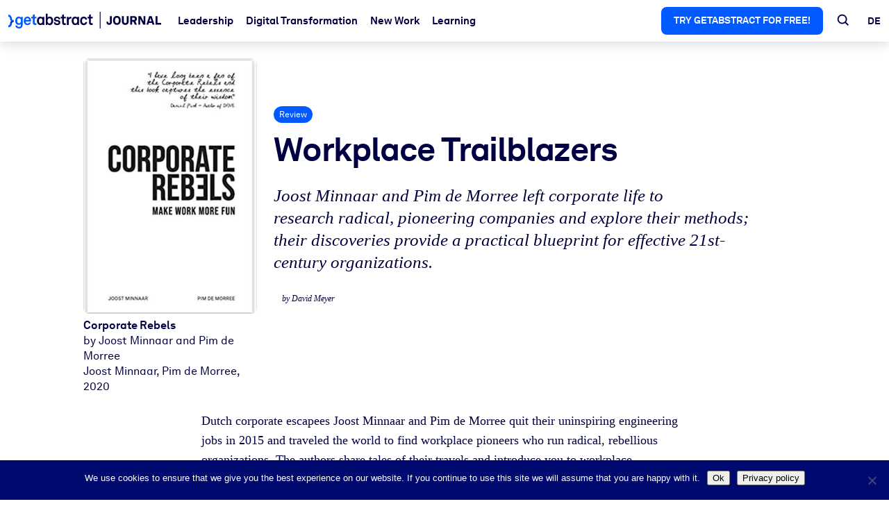

--- FILE ---
content_type: text/html; charset=UTF-8
request_url: https://journal.getabstract.com/en/review/workplace-trailblazers/
body_size: 25750
content:
<!doctype html>
<html lang="en-GB">
<head>

    <!-- Google Tag Manager -->
    <script>(function (w, d, s, l, i) {
            w[l] = w[l] || [];
            w[l].push({
                'gtm.start':
                    new Date().getTime(), event: 'gtm.js'
            });
            var f = d.getElementsByTagName(s)[0],
                j = d.createElement(s), dl = l != 'dataLayer' ? '&l=' + l : '';
            j.async = true;
            j.src =
                'https://www.googletagmanager.com/gtm.js?id=' + i + dl;
            f.parentNode.insertBefore(j, f);
        })(window, document, 'script', 'dataLayer', 'GTM-S2VR');</script>
    <!-- End Google Tag Manager -->

    <meta charset="UTF-8">
    <meta name="viewport" content="width=device-width, initial-scale=1">
    <link rel="profile" href="https://gmpg.org/xfn/11">
    <link rel="shortcut icon" type="image/x-icon" href="https://journal.getabstract.com/wp-content/themes/ges/assets/favicon.ico">
    <meta name="facebook-domain-verification" content="erwi8d146t6r8gea28ox4e6ylxhs92" />
	<title>Workplace Trailblazers | Journal by getAbstract</title>
	<style>img:is([sizes="auto" i], [sizes^="auto," i]) { contain-intrinsic-size: 3000px 1500px }</style>
	
<!-- The SEO Framework by Sybre Waaijer -->
<meta name="robots" content="max-snippet:-1,max-image-preview:standard,max-video-preview:-1" />
<link rel="canonical" href="https://journal.getabstract.com/en/review/workplace-trailblazers/" />
<link rel="shortlink" href="https://journal.getabstract.com/en/?p=92235" />
<meta name="description" content="Joost Minnaar and Pim de Morree left corporate life to research radical, pioneering companies and explore their methods; their discoveries provide a practical&#8230;" />
<meta property="og:type" content="article" />
<meta property="og:locale" content="en_GB" />
<meta property="og:site_name" content="Journal by getAbstract" />
<meta property="og:title" content="Workplace Trailblazers | Journal by getAbstract" />
<meta property="og:description" content="Joost Minnaar and Pim de Morree left corporate life to research radical, pioneering companies and explore their methods; their discoveries provide a practical blueprint for effective 21st&#x2d;century&#8230;" />
<meta property="og:url" content="https://journal.getabstract.com/en/review/workplace-trailblazers/" />
<meta property="og:image" content="https://journal.getabstract.com/wp-content/uploads/2022/09/39263.jpg" />
<meta property="og:image:width" content="474" />
<meta property="og:image:height" content="698" />
<meta property="article:published_time" content="2025-03-04T06:22:03+00:00" />
<meta property="article:modified_time" content="2025-03-05T02:31:18+00:00" />
<meta name="twitter:card" content="summary_large_image" />
<meta name="twitter:title" content="Workplace Trailblazers | Journal by getAbstract" />
<meta name="twitter:description" content="Joost Minnaar and Pim de Morree left corporate life to research radical, pioneering companies and explore their methods; their discoveries provide a practical blueprint for effective 21st&#x2d;century&#8230;" />
<meta name="twitter:image" content="https://journal.getabstract.com/wp-content/uploads/2022/09/39263.jpg" />
<script type="application/ld+json">{"@context":"https://schema.org","@graph":[{"@type":"WebSite","@id":"https://journal.getabstract.com/en/#/schema/WebSite","url":"https://journal.getabstract.com/en/","name":"Journal by getAbstract","description":"Your Daily Dose of Lifelong Learning","inLanguage":"en-GB","potentialAction":{"@type":"SearchAction","target":{"@type":"EntryPoint","urlTemplate":"https://journal.getabstract.com/en/search/{search_term_string}/"},"query-input":"required name=search_term_string"},"publisher":{"@type":"Organization","@id":"https://journal.getabstract.com/en/#/schema/Organization","name":"Journal by getAbstract","url":"https://journal.getabstract.com/en/","logo":{"@type":"ImageObject","url":"https://journal.getabstract.com/wp-content/uploads/2022/05/cropped-favicon.png","contentUrl":"https://journal.getabstract.com/wp-content/uploads/2022/05/cropped-favicon.png","width":512,"height":512}}},{"@type":"WebPage","@id":"https://journal.getabstract.com/en/review/workplace-trailblazers/","url":"https://journal.getabstract.com/en/review/workplace-trailblazers/","name":"Workplace Trailblazers | Journal by getAbstract","description":"Joost Minnaar and Pim de Morree left corporate life to research radical, pioneering companies and explore their methods; their discoveries provide a practical&#8230;","inLanguage":"en-GB","isPartOf":{"@id":"https://journal.getabstract.com/en/#/schema/WebSite"},"breadcrumb":{"@type":"BreadcrumbList","@id":"https://journal.getabstract.com/en/#/schema/BreadcrumbList","itemListElement":[{"@type":"ListItem","position":1,"item":"https://journal.getabstract.com/en/","name":"Journal by getAbstract"},{"@type":"ListItem","position":2,"item":"https://journal.getabstract.com/en/review/","name":"Archives: Reviews"},{"@type":"ListItem","position":3,"name":"Workplace Trailblazers"}]},"potentialAction":{"@type":"ReadAction","target":"https://journal.getabstract.com/en/review/workplace-trailblazers/"},"datePublished":"2025-03-04T06:22:03+00:00","dateModified":"2025-03-05T02:31:18+00:00","author":{"@type":"Person","@id":"https://journal.getabstract.com/en/#/schema/Person/de251beff5ad56ea85aaaa3300f087a9","name":"David Meyer","description":"David N Meyer is a content editor at getAbstract and author of The 100 Best Films To Rent You&#039;ve Never Heard Of,&nbsp;Twenty Thousand Roads: The Ballad of Gram Parsons and His Cosmic American Music,&nbsp;The Bee Gees: The Biography,&nbsp;and other books."}}]}</script>
<!-- / The SEO Framework by Sybre Waaijer | 16.92ms meta | 0.36ms boot -->

<link rel="alternate" type="application/rss+xml" title="Journal by getAbstract &raquo; Feed" href="https://journal.getabstract.com/en/feed/" />
<link rel="alternate" type="application/rss+xml" title="Journal by getAbstract &raquo; Comments Feed" href="https://journal.getabstract.com/en/comments/feed/" />
<script type="text/javascript">
/* <![CDATA[ */
window._wpemojiSettings = {"baseUrl":"https:\/\/s.w.org\/images\/core\/emoji\/16.0.1\/72x72\/","ext":".png","svgUrl":"https:\/\/s.w.org\/images\/core\/emoji\/16.0.1\/svg\/","svgExt":".svg","source":{"concatemoji":"https:\/\/journal.getabstract.com\/wp-includes\/js\/wp-emoji-release.min.js?ver=6.8.2"}};
/*! This file is auto-generated */
!function(s,n){var o,i,e;function c(e){try{var t={supportTests:e,timestamp:(new Date).valueOf()};sessionStorage.setItem(o,JSON.stringify(t))}catch(e){}}function p(e,t,n){e.clearRect(0,0,e.canvas.width,e.canvas.height),e.fillText(t,0,0);var t=new Uint32Array(e.getImageData(0,0,e.canvas.width,e.canvas.height).data),a=(e.clearRect(0,0,e.canvas.width,e.canvas.height),e.fillText(n,0,0),new Uint32Array(e.getImageData(0,0,e.canvas.width,e.canvas.height).data));return t.every(function(e,t){return e===a[t]})}function u(e,t){e.clearRect(0,0,e.canvas.width,e.canvas.height),e.fillText(t,0,0);for(var n=e.getImageData(16,16,1,1),a=0;a<n.data.length;a++)if(0!==n.data[a])return!1;return!0}function f(e,t,n,a){switch(t){case"flag":return n(e,"\ud83c\udff3\ufe0f\u200d\u26a7\ufe0f","\ud83c\udff3\ufe0f\u200b\u26a7\ufe0f")?!1:!n(e,"\ud83c\udde8\ud83c\uddf6","\ud83c\udde8\u200b\ud83c\uddf6")&&!n(e,"\ud83c\udff4\udb40\udc67\udb40\udc62\udb40\udc65\udb40\udc6e\udb40\udc67\udb40\udc7f","\ud83c\udff4\u200b\udb40\udc67\u200b\udb40\udc62\u200b\udb40\udc65\u200b\udb40\udc6e\u200b\udb40\udc67\u200b\udb40\udc7f");case"emoji":return!a(e,"\ud83e\udedf")}return!1}function g(e,t,n,a){var r="undefined"!=typeof WorkerGlobalScope&&self instanceof WorkerGlobalScope?new OffscreenCanvas(300,150):s.createElement("canvas"),o=r.getContext("2d",{willReadFrequently:!0}),i=(o.textBaseline="top",o.font="600 32px Arial",{});return e.forEach(function(e){i[e]=t(o,e,n,a)}),i}function t(e){var t=s.createElement("script");t.src=e,t.defer=!0,s.head.appendChild(t)}"undefined"!=typeof Promise&&(o="wpEmojiSettingsSupports",i=["flag","emoji"],n.supports={everything:!0,everythingExceptFlag:!0},e=new Promise(function(e){s.addEventListener("DOMContentLoaded",e,{once:!0})}),new Promise(function(t){var n=function(){try{var e=JSON.parse(sessionStorage.getItem(o));if("object"==typeof e&&"number"==typeof e.timestamp&&(new Date).valueOf()<e.timestamp+604800&&"object"==typeof e.supportTests)return e.supportTests}catch(e){}return null}();if(!n){if("undefined"!=typeof Worker&&"undefined"!=typeof OffscreenCanvas&&"undefined"!=typeof URL&&URL.createObjectURL&&"undefined"!=typeof Blob)try{var e="postMessage("+g.toString()+"("+[JSON.stringify(i),f.toString(),p.toString(),u.toString()].join(",")+"));",a=new Blob([e],{type:"text/javascript"}),r=new Worker(URL.createObjectURL(a),{name:"wpTestEmojiSupports"});return void(r.onmessage=function(e){c(n=e.data),r.terminate(),t(n)})}catch(e){}c(n=g(i,f,p,u))}t(n)}).then(function(e){for(var t in e)n.supports[t]=e[t],n.supports.everything=n.supports.everything&&n.supports[t],"flag"!==t&&(n.supports.everythingExceptFlag=n.supports.everythingExceptFlag&&n.supports[t]);n.supports.everythingExceptFlag=n.supports.everythingExceptFlag&&!n.supports.flag,n.DOMReady=!1,n.readyCallback=function(){n.DOMReady=!0}}).then(function(){return e}).then(function(){var e;n.supports.everything||(n.readyCallback(),(e=n.source||{}).concatemoji?t(e.concatemoji):e.wpemoji&&e.twemoji&&(t(e.twemoji),t(e.wpemoji)))}))}((window,document),window._wpemojiSettings);
/* ]]> */
</script>
<style id='wp-emoji-styles-inline-css' type='text/css'>

	img.wp-smiley, img.emoji {
		display: inline !important;
		border: none !important;
		box-shadow: none !important;
		height: 1em !important;
		width: 1em !important;
		margin: 0 0.07em !important;
		vertical-align: -0.1em !important;
		background: none !important;
		padding: 0 !important;
	}
</style>
<link rel='stylesheet' id='wp-block-library-css' href='https://journal.getabstract.com/wp-includes/css/dist/block-library/style.min.css?ver=6.8.2' type='text/css' media='all' />
<style id='classic-theme-styles-inline-css' type='text/css'>
/*! This file is auto-generated */
.wp-block-button__link{color:#fff;background-color:#32373c;border-radius:9999px;box-shadow:none;text-decoration:none;padding:calc(.667em + 2px) calc(1.333em + 2px);font-size:1.125em}.wp-block-file__button{background:#32373c;color:#fff;text-decoration:none}
</style>
<link rel='stylesheet' id='ua-block-styles-css-css' href='https://journal.getabstract.com/wp-content/plugins/ges-gutenberg-customization/css/block.css?ver=1758808330' type='text/css' media='all' />
<link rel='stylesheet' id='ht_toc-style-css-css' href='https://journal.getabstract.com/wp-content/plugins/heroic-table-of-contents/dist/blocks.style.build.css?ver=1758808330' type='text/css' media='all' />
<link rel='stylesheet' id=''get-abstract-blocks-css'-css' href='https://journal.getabstract.com/wp-content/plugins/get-abstract-api//css/gutenberg.css?ver=6.8.2' type='text/css' media='all' />
<style id='global-styles-inline-css' type='text/css'>
:root{--wp--preset--aspect-ratio--square: 1;--wp--preset--aspect-ratio--4-3: 4/3;--wp--preset--aspect-ratio--3-4: 3/4;--wp--preset--aspect-ratio--3-2: 3/2;--wp--preset--aspect-ratio--2-3: 2/3;--wp--preset--aspect-ratio--16-9: 16/9;--wp--preset--aspect-ratio--9-16: 9/16;--wp--preset--color--black: #000000;--wp--preset--color--cyan-bluish-gray: #abb8c3;--wp--preset--color--white: #ffffff;--wp--preset--color--pale-pink: #f78da7;--wp--preset--color--vivid-red: #cf2e2e;--wp--preset--color--luminous-vivid-orange: #ff6900;--wp--preset--color--luminous-vivid-amber: #fcb900;--wp--preset--color--light-green-cyan: #7bdcb5;--wp--preset--color--vivid-green-cyan: #00d084;--wp--preset--color--pale-cyan-blue: #8ed1fc;--wp--preset--color--vivid-cyan-blue: #0693e3;--wp--preset--color--vivid-purple: #9b51e0;--wp--preset--gradient--vivid-cyan-blue-to-vivid-purple: linear-gradient(135deg,rgba(6,147,227,1) 0%,rgb(155,81,224) 100%);--wp--preset--gradient--light-green-cyan-to-vivid-green-cyan: linear-gradient(135deg,rgb(122,220,180) 0%,rgb(0,208,130) 100%);--wp--preset--gradient--luminous-vivid-amber-to-luminous-vivid-orange: linear-gradient(135deg,rgba(252,185,0,1) 0%,rgba(255,105,0,1) 100%);--wp--preset--gradient--luminous-vivid-orange-to-vivid-red: linear-gradient(135deg,rgba(255,105,0,1) 0%,rgb(207,46,46) 100%);--wp--preset--gradient--very-light-gray-to-cyan-bluish-gray: linear-gradient(135deg,rgb(238,238,238) 0%,rgb(169,184,195) 100%);--wp--preset--gradient--cool-to-warm-spectrum: linear-gradient(135deg,rgb(74,234,220) 0%,rgb(151,120,209) 20%,rgb(207,42,186) 40%,rgb(238,44,130) 60%,rgb(251,105,98) 80%,rgb(254,248,76) 100%);--wp--preset--gradient--blush-light-purple: linear-gradient(135deg,rgb(255,206,236) 0%,rgb(152,150,240) 100%);--wp--preset--gradient--blush-bordeaux: linear-gradient(135deg,rgb(254,205,165) 0%,rgb(254,45,45) 50%,rgb(107,0,62) 100%);--wp--preset--gradient--luminous-dusk: linear-gradient(135deg,rgb(255,203,112) 0%,rgb(199,81,192) 50%,rgb(65,88,208) 100%);--wp--preset--gradient--pale-ocean: linear-gradient(135deg,rgb(255,245,203) 0%,rgb(182,227,212) 50%,rgb(51,167,181) 100%);--wp--preset--gradient--electric-grass: linear-gradient(135deg,rgb(202,248,128) 0%,rgb(113,206,126) 100%);--wp--preset--gradient--midnight: linear-gradient(135deg,rgb(2,3,129) 0%,rgb(40,116,252) 100%);--wp--preset--font-size--small: 13px;--wp--preset--font-size--medium: 20px;--wp--preset--font-size--large: 36px;--wp--preset--font-size--x-large: 42px;--wp--preset--spacing--20: 0.44rem;--wp--preset--spacing--30: 0.67rem;--wp--preset--spacing--40: 1rem;--wp--preset--spacing--50: 1.5rem;--wp--preset--spacing--60: 2.25rem;--wp--preset--spacing--70: 3.38rem;--wp--preset--spacing--80: 5.06rem;--wp--preset--shadow--natural: 6px 6px 9px rgba(0, 0, 0, 0.2);--wp--preset--shadow--deep: 12px 12px 50px rgba(0, 0, 0, 0.4);--wp--preset--shadow--sharp: 6px 6px 0px rgba(0, 0, 0, 0.2);--wp--preset--shadow--outlined: 6px 6px 0px -3px rgba(255, 255, 255, 1), 6px 6px rgba(0, 0, 0, 1);--wp--preset--shadow--crisp: 6px 6px 0px rgba(0, 0, 0, 1);}:where(.is-layout-flex){gap: 0.5em;}:where(.is-layout-grid){gap: 0.5em;}body .is-layout-flex{display: flex;}.is-layout-flex{flex-wrap: wrap;align-items: center;}.is-layout-flex > :is(*, div){margin: 0;}body .is-layout-grid{display: grid;}.is-layout-grid > :is(*, div){margin: 0;}:where(.wp-block-columns.is-layout-flex){gap: 2em;}:where(.wp-block-columns.is-layout-grid){gap: 2em;}:where(.wp-block-post-template.is-layout-flex){gap: 1.25em;}:where(.wp-block-post-template.is-layout-grid){gap: 1.25em;}.has-black-color{color: var(--wp--preset--color--black) !important;}.has-cyan-bluish-gray-color{color: var(--wp--preset--color--cyan-bluish-gray) !important;}.has-white-color{color: var(--wp--preset--color--white) !important;}.has-pale-pink-color{color: var(--wp--preset--color--pale-pink) !important;}.has-vivid-red-color{color: var(--wp--preset--color--vivid-red) !important;}.has-luminous-vivid-orange-color{color: var(--wp--preset--color--luminous-vivid-orange) !important;}.has-luminous-vivid-amber-color{color: var(--wp--preset--color--luminous-vivid-amber) !important;}.has-light-green-cyan-color{color: var(--wp--preset--color--light-green-cyan) !important;}.has-vivid-green-cyan-color{color: var(--wp--preset--color--vivid-green-cyan) !important;}.has-pale-cyan-blue-color{color: var(--wp--preset--color--pale-cyan-blue) !important;}.has-vivid-cyan-blue-color{color: var(--wp--preset--color--vivid-cyan-blue) !important;}.has-vivid-purple-color{color: var(--wp--preset--color--vivid-purple) !important;}.has-black-background-color{background-color: var(--wp--preset--color--black) !important;}.has-cyan-bluish-gray-background-color{background-color: var(--wp--preset--color--cyan-bluish-gray) !important;}.has-white-background-color{background-color: var(--wp--preset--color--white) !important;}.has-pale-pink-background-color{background-color: var(--wp--preset--color--pale-pink) !important;}.has-vivid-red-background-color{background-color: var(--wp--preset--color--vivid-red) !important;}.has-luminous-vivid-orange-background-color{background-color: var(--wp--preset--color--luminous-vivid-orange) !important;}.has-luminous-vivid-amber-background-color{background-color: var(--wp--preset--color--luminous-vivid-amber) !important;}.has-light-green-cyan-background-color{background-color: var(--wp--preset--color--light-green-cyan) !important;}.has-vivid-green-cyan-background-color{background-color: var(--wp--preset--color--vivid-green-cyan) !important;}.has-pale-cyan-blue-background-color{background-color: var(--wp--preset--color--pale-cyan-blue) !important;}.has-vivid-cyan-blue-background-color{background-color: var(--wp--preset--color--vivid-cyan-blue) !important;}.has-vivid-purple-background-color{background-color: var(--wp--preset--color--vivid-purple) !important;}.has-black-border-color{border-color: var(--wp--preset--color--black) !important;}.has-cyan-bluish-gray-border-color{border-color: var(--wp--preset--color--cyan-bluish-gray) !important;}.has-white-border-color{border-color: var(--wp--preset--color--white) !important;}.has-pale-pink-border-color{border-color: var(--wp--preset--color--pale-pink) !important;}.has-vivid-red-border-color{border-color: var(--wp--preset--color--vivid-red) !important;}.has-luminous-vivid-orange-border-color{border-color: var(--wp--preset--color--luminous-vivid-orange) !important;}.has-luminous-vivid-amber-border-color{border-color: var(--wp--preset--color--luminous-vivid-amber) !important;}.has-light-green-cyan-border-color{border-color: var(--wp--preset--color--light-green-cyan) !important;}.has-vivid-green-cyan-border-color{border-color: var(--wp--preset--color--vivid-green-cyan) !important;}.has-pale-cyan-blue-border-color{border-color: var(--wp--preset--color--pale-cyan-blue) !important;}.has-vivid-cyan-blue-border-color{border-color: var(--wp--preset--color--vivid-cyan-blue) !important;}.has-vivid-purple-border-color{border-color: var(--wp--preset--color--vivid-purple) !important;}.has-vivid-cyan-blue-to-vivid-purple-gradient-background{background: var(--wp--preset--gradient--vivid-cyan-blue-to-vivid-purple) !important;}.has-light-green-cyan-to-vivid-green-cyan-gradient-background{background: var(--wp--preset--gradient--light-green-cyan-to-vivid-green-cyan) !important;}.has-luminous-vivid-amber-to-luminous-vivid-orange-gradient-background{background: var(--wp--preset--gradient--luminous-vivid-amber-to-luminous-vivid-orange) !important;}.has-luminous-vivid-orange-to-vivid-red-gradient-background{background: var(--wp--preset--gradient--luminous-vivid-orange-to-vivid-red) !important;}.has-very-light-gray-to-cyan-bluish-gray-gradient-background{background: var(--wp--preset--gradient--very-light-gray-to-cyan-bluish-gray) !important;}.has-cool-to-warm-spectrum-gradient-background{background: var(--wp--preset--gradient--cool-to-warm-spectrum) !important;}.has-blush-light-purple-gradient-background{background: var(--wp--preset--gradient--blush-light-purple) !important;}.has-blush-bordeaux-gradient-background{background: var(--wp--preset--gradient--blush-bordeaux) !important;}.has-luminous-dusk-gradient-background{background: var(--wp--preset--gradient--luminous-dusk) !important;}.has-pale-ocean-gradient-background{background: var(--wp--preset--gradient--pale-ocean) !important;}.has-electric-grass-gradient-background{background: var(--wp--preset--gradient--electric-grass) !important;}.has-midnight-gradient-background{background: var(--wp--preset--gradient--midnight) !important;}.has-small-font-size{font-size: var(--wp--preset--font-size--small) !important;}.has-medium-font-size{font-size: var(--wp--preset--font-size--medium) !important;}.has-large-font-size{font-size: var(--wp--preset--font-size--large) !important;}.has-x-large-font-size{font-size: var(--wp--preset--font-size--x-large) !important;}
:where(.wp-block-post-template.is-layout-flex){gap: 1.25em;}:where(.wp-block-post-template.is-layout-grid){gap: 1.25em;}
:where(.wp-block-columns.is-layout-flex){gap: 2em;}:where(.wp-block-columns.is-layout-grid){gap: 2em;}
:root :where(.wp-block-pullquote){font-size: 1.5em;line-height: 1.6;}
</style>
<link rel='stylesheet' id='contact-form-7-css' href='https://journal.getabstract.com/wp-content/plugins/contact-form-7/includes/css/styles.css?ver=6.1.1' type='text/css' media='all' />
<link rel='stylesheet' id='cookie-notice-front-css' href='https://journal.getabstract.com/wp-content/plugins/cookie-notice/css/front.min.css?ver=2.5.7' type='text/css' media='all' />
<link rel='stylesheet' id='grid_frontend-css' href='https://journal.getabstract.com/wp-admin/admin-ajax.php?action=gridfrontendCSS&#038;variant=table&#038;ver=6.8.2' type='text/css' media='all' />
<link rel='stylesheet' id='searchwp-forms-css' href='https://journal.getabstract.com/wp-content/plugins/searchwp-live-ajax-search/assets/styles/frontend/search-forms.min.css?ver=1.8.6' type='text/css' media='all' />
<link rel='stylesheet' id='ges-fonts-css' href='https://journal.getabstract.com/wp-content/themes/ges/assets/fonts/fonts.css?ver=1758808330' type='text/css' media='all' />
<link rel='stylesheet' id='ges-style-css' href='https://journal.getabstract.com/wp-content/themes/ges/dist/bundle/style-theme.css?ver=1758808330' type='text/css' media='all' />
<script type="text/javascript" id="cookie-notice-front-js-before">
/* <![CDATA[ */
var cnArgs = {"ajaxUrl":"https:\/\/journal.getabstract.com\/wp-admin\/admin-ajax.php","nonce":"6881d222f5","hideEffect":"fade","position":"bottom","onScroll":false,"onScrollOffset":100,"onClick":false,"cookieName":"cookie_notice_accepted","cookieTime":31536000,"cookieTimeRejected":2592000,"globalCookie":false,"redirection":false,"cache":false,"revokeCookies":false,"revokeCookiesOpt":"automatic"};
/* ]]> */
</script>
<script type="text/javascript" src="https://journal.getabstract.com/wp-content/plugins/cookie-notice/js/front.min.js?ver=2.5.7" id="cookie-notice-front-js"></script>
<script type="text/javascript" src="https://journal.getabstract.com/wp-includes/js/jquery/jquery.min.js?ver=3.7.1" id="jquery-core-js"></script>
<script type="text/javascript" src="https://journal.getabstract.com/wp-includes/js/jquery/jquery-migrate.min.js?ver=3.4.1" id="jquery-migrate-js"></script>
<link rel="https://api.w.org/" href="https://journal.getabstract.com/wp-json/" /><link rel="alternate" title="JSON" type="application/json" href="https://journal.getabstract.com/wp-json/wp/v2/review/92235" /><link rel="alternate" title="oEmbed (JSON)" type="application/json+oembed" href="https://journal.getabstract.com/wp-json/oembed/1.0/embed?url=https%3A%2F%2Fjournal.getabstract.com%2Fen%2Freview%2Fworkplace-trailblazers%2F" />
<link rel="alternate" title="oEmbed (XML)" type="text/xml+oembed" href="https://journal.getabstract.com/wp-json/oembed/1.0/embed?url=https%3A%2F%2Fjournal.getabstract.com%2Fen%2Freview%2Fworkplace-trailblazers%2F&#038;format=xml" />
<link rel="icon" href="https://journal.getabstract.com/wp-content/uploads/2022/05/cropped-favicon-32x32.png" sizes="32x32" />
<link rel="icon" href="https://journal.getabstract.com/wp-content/uploads/2022/05/cropped-favicon-192x192.png" sizes="192x192" />
<link rel="apple-touch-icon" href="https://journal.getabstract.com/wp-content/uploads/2022/05/cropped-favicon-180x180.png" />
<meta name="msapplication-TileImage" content="https://journal.getabstract.com/wp-content/uploads/2022/05/cropped-favicon-270x270.png" />
		<style type="text/css" id="wp-custom-css">
			.grid-box-getabstract_summary.listed-teaser .grid-box-summary-card {
	display: flex;
    gap: 10px;
}

.grid-box-getabstract_summary.listed-teaser .grid-box-summary-card__image {
	height: auto;
}

.grid-box-getabstract_summary.listed-teaser .grid-box-summary-card__publisher {
	display: none;
}
.grid-box-getabstract_summary.listed-teaser .grid-box-summary-card__teaser {
	font-size: 90%;
}

.grid-box-media.listed-teaser {
	display: flex;
	gap: 10px;
}

.grid-box-media.listed-teaser img {
	width: 90px;
	height: auto;
	min-width: 90px;
}

.grid-box-media.listed-teaser .grid-box__epilog {
	margin-top: 0;
	font-size: 90%;
	text-align: left;
}

.grid-container-style__background--sand + .grid-container-style__background--sand {
	margin-top: -10px;
}		</style>
		</head>

<body class="wp-singular review-template-default single single-review postid-92235 wp-theme-ges cookies-not-set no-sidebar grid-free">
<div id="page" class="site">
    <a class="skip-link screen-reader-text" href="#content">Skip to content</a>


    <header id="masthead" class="site-header__container">
        <div class="site-header">

            <button class="hamburger hamburger--spin" type="button">
              <span class="hamburger-box">
                <span class="hamburger-inner"></span>
              </span>
            </button>

            <div class="site-branding">
				                    <p class="site-title"><a href="https://journal.getabstract.com/en/"
                                             rel="home">

							<?xml version="1.0" encoding="utf-8"?>
<svg version="1.1" id="Layer_1" xmlns="http://www.w3.org/2000/svg" xmlns:xlink="http://www.w3.org/1999/xlink" x="0px" y="0px"
	 viewBox="0 0 947.11 99.1" enable-background="new 0 0 947.11 99.1" xml:space="preserve">
<g>
	<g>
		<path fill="#005AFF" d="M43.78,82.04h11.34c0.28,4.06,3.41,7.93,10.51,7.93c6.36,0,12.26-2.58,12.26-12.72v-6.92
			c-1.66,4.24-6.45,7.56-13.18,7.56c-13.55,0-21.85-9.96-21.85-24.52c0-13.74,8.11-24.62,22.22-24.62c7.47,0,11.99,3.5,13.74,7.75
			l0.46-6.45h9.68v45.64c0,16.22-8.85,23.42-23.51,23.42C51.44,99.1,43.78,90.89,43.78,82.04z M77.99,53.37
			c0-8.85-4.06-15.03-11.71-15.03c-8.58,0-11.89,7.19-11.89,15.03c0,8.02,3.41,14.93,11.89,14.93
			C74.12,68.3,77.99,61.85,77.99,53.37z"/>
		<path fill="#005AFF" d="M103.13,73.37c-4.89-4.61-7.47-11.52-7.47-19.36c0-7.65,2.58-14.57,7.38-19.18
			c3.69-3.59,8.67-6.08,15.31-6.08c13.83,0,22.13,9.68,22.13,23.97c0,1.84-0.09,3.5-0.28,4.61h-33.01c0,6.55,4.24,12.82,11.53,12.82
			c5.25,0,8.85-2.68,9.68-6.45h10.79c-1.38,9.4-9.96,15.58-20.28,15.58C112.07,79.27,107,76.97,103.13,73.37z M128.94,48.94
			c0-7.1-4.15-11.06-10.33-11.06c-6.27,0-10.88,4.52-11.34,11.06H128.94z"/>
		<path fill="#005AFF" d="M151.54,64.52V39.54h-9.13v-9.5h9.13V17.87l11.52-2.86v15.03h11.62v9.5h-11.62v23.33
			c0,3.69,2.4,5.26,6.08,5.26c2.4,0,4.15-0.28,5.62-0.65v9.96c-2.49,0.92-5.26,1.2-8.02,1.2C157.07,78.63,151.54,73.75,151.54,64.52
			z"/>
	</g>
	<g>
		<path fill="#000042" d="M185.47,74.39c-5.26-4.79-8.02-12.54-8.02-20.28c0-8.02,2.31-15.4,7.01-19.73
			c3.78-3.5,8.57-5.44,14.66-5.44c7.84,0,11.8,4.06,12.72,7.19l0.74-6.08h10.23v47.94h-10.05l-0.65-5.9c-2.3,4.52-7.1,7.01-13,7.01
			C193.49,79.09,188.79,77.43,185.47,74.39z M208.06,66c2.58-3.13,3.59-7.28,3.59-12.08c0-4.42-0.64-8.67-3.32-11.71
			c-1.94-2.21-4.24-3.6-7.84-3.6c-3.5,0-5.9,1.2-7.84,3.41c-2.67,3.13-3.5,7.38-3.5,11.89c0,4.79,0.92,9.13,3.69,12.17
			c1.75,1.94,4.24,3.23,7.65,3.23C203.91,69.32,206.4,68.03,208.06,66z"/>
		<path fill="#000042" d="M242.76,71.16l-0.37,6.82h-10.33V11.24h11.52v23.42c2.12-2.86,6.64-5.9,13.55-5.9
			c5.72,0,10.23,1.84,13.55,4.98c4.98,4.7,7.1,12.08,7.1,20.37c0,7.75-2.4,15.76-7.84,20.38c-3.32,2.86-7.56,4.79-13,4.79
			C251.05,79.27,245.25,76.69,242.76,71.16z M262.3,66.18c2.77-3.04,3.78-7.65,3.78-12.26s-0.92-8.67-3.5-11.89
			c-1.84-2.3-4.33-3.69-8.02-3.69c-3.5,0-5.99,1.29-7.93,3.5c-2.67,3.13-3.6,7.28-3.6,12.08c0,4.98,0.92,9.4,3.78,12.36
			c1.75,1.84,4.33,3.22,7.74,3.22C257.97,69.5,260.46,68.21,262.3,66.18z"/>
		<path fill="#000042" d="M281.27,62.59h11.06c0,5.35,4.24,7.84,9.96,7.84c4.79,0,9.5-1.84,9.5-6.36c0-2.58-1.75-4.52-4.98-4.98
			l-11.52-1.57c-7.93-1.11-12.54-6.64-12.54-12.54c0-9.77,8.76-16.23,19.54-16.23c10.42,0,19.18,6.27,19.18,15.49H310.5
			c0-4.43-3.5-6.82-8.21-6.82c-4.98,0-8.67,2.03-8.67,5.9c0,3.41,2.95,4.52,5.53,4.89l10.23,1.38c7.56,1.01,13.09,6.08,13.09,13.64
			c0,10.7-9.59,16.04-20.56,16.04C290.3,79.27,281.27,72.73,281.27,62.59z"/>
		<path fill="#000042" d="M333.28,64.52V39.54h-9.13v-9.5h9.13V17.87l11.52-2.86v15.03h11.62v9.5h-11.62v23.33
			c0,3.69,2.4,5.26,6.09,5.26c2.4,0,4.15-0.28,5.62-0.65v9.96c-2.49,0.92-5.26,1.2-8.02,1.2C338.82,78.63,333.28,73.75,333.28,64.52
			z"/>
		<path fill="#000042" d="M362.69,30.04h10.05l0.74,7.93c2.21-6.08,7.93-8.57,13.55-8.57c1.2,0,2.4,0.09,3.6,0.28v11.06
			c-0.92-0.28-2.3-0.46-3.69-0.46c-8.57,0-12.63,5.53-12.63,14.47v23.23h-11.62V30.04z"/>
		<path fill="#000042" d="M400.94,74.39c-5.26-4.79-8.02-12.54-8.02-20.28c0-8.02,2.31-15.4,7.01-19.73
			c3.78-3.5,8.57-5.44,14.66-5.44c7.84,0,11.8,4.06,12.72,7.19l0.74-6.08h10.23v47.94h-10.05l-0.65-5.9c-2.3,4.52-7.1,7.01-13,7.01
			C408.96,79.09,404.26,77.43,400.94,74.39z M423.53,66c2.58-3.13,3.59-7.28,3.59-12.08c0-4.42-0.64-8.67-3.32-11.71
			c-1.94-2.21-4.24-3.6-7.84-3.6c-3.5,0-5.9,1.2-7.84,3.41c-2.67,3.13-3.5,7.38-3.5,11.89c0,4.79,0.92,9.13,3.69,12.17
			c1.75,1.94,4.24,3.23,7.65,3.23S421.87,68.03,423.53,66z"/>
		<path fill="#000042" d="M450.55,71.72c-3.69-4.52-5.53-10.7-5.53-17.7s1.85-13.28,5.62-17.7c3.41-4.06,9.13-7.56,17.06-7.56
			c11.71,0,20.19,7.19,20.74,18.07h-11.16c-0.46-5.16-3.78-8.11-9.31-8.11c-3.78,0-6.27,1.38-7.84,3.13
			c-2.86,3.13-3.41,7.65-3.41,12.17c0,4.52,0.55,9.04,3.41,12.08c1.66,1.75,4.06,3.23,7.84,3.23c5.44,0,8.85-3.13,9.31-8.02h11.16
			c-0.55,10.7-9.4,17.98-20.74,17.98C459.77,79.27,453.87,75.86,450.55,71.72z"/>
		<path fill="#000042" d="M499.96,64.52V39.54h-9.13v-9.5h9.13V17.87l11.53-2.86v15.03h11.62v9.5h-11.62v23.33
			c0,3.69,2.4,5.26,6.08,5.26c2.4,0,4.15-0.28,5.62-0.65v9.96c-2.49,0.92-5.26,1.2-8.02,1.2C505.49,78.63,499.96,73.75,499.96,64.52
			z"/>
	</g>
	<g>
		<linearGradient id="SVGID_1_" gradientUnits="userSpaceOnUse" x1="-2.8814" y1="89.5116" x2="34.5762" y2="52.054">
			<stop  offset="0" style="stop-color:#005AFF"/>
			<stop  offset="0.2593" style="stop-color:#0059FD"/>
			<stop  offset="0.3694" style="stop-color:#0056F6"/>
			<stop  offset="0.4514" style="stop-color:#0050E9"/>
			<stop  offset="0.5193" style="stop-color:#0047D8"/>
			<stop  offset="0.5785" style="stop-color:#003CC1"/>
			<stop  offset="0.6317" style="stop-color:#002FA4"/>
			<stop  offset="0.6804" style="stop-color:#001F82"/>
			<stop  offset="0.7242" style="stop-color:#000C5C"/>
			<stop  offset="0.75" style="stop-color:#000042"/>
		</linearGradient>
		<path fill="url(#SVGID_1_)" d="M0,92.39V80.87c5.56,0,10.08-4.52,10.08-10.08c0-11.92,9.69-21.61,21.61-21.61V60.7
			c-5.56,0-10.08,4.52-10.08,10.08C21.61,82.7,11.92,92.39,0,92.39z"/>
		<path fill="#005BFE" d="M31.69,60.7c-11.92,0-21.61-9.69-21.61-21.61C10.08,33.53,5.56,29,0,29V17.48
			c11.92,0,21.61,9.69,21.61,21.61c0,5.56,4.52,10.08,10.08,10.08V60.7z"/>
	</g>
</g>
<rect x="566.62" y="-0.45" fill="#000042" width="5.12" height="99.55"/>
<g>
	<path fill="#000042" d="M608.17,61.12v-2.54h10.97v2.91c0,4.21,2.4,6.32,5.52,6.32c3.56,0,5.3-2.4,5.3-6.32V25.3h11.92v34.66
		c0,9.81-4.87,17.88-17.22,17.88C615.07,77.83,608.17,71.44,608.17,61.12z"/>
	<path fill="#000042" d="M656.55,71.58c-5.45-5.3-7.27-12.28-7.27-20.49s1.82-15.26,7.27-20.56c4.21-4.14,10.32-6.25,16.42-6.25
		s12.21,2.11,16.42,6.25c5.45,5.3,7.27,12.35,7.27,20.56s-1.82,15.19-7.27,20.49c-4.21,4.14-10.32,6.25-16.42,6.25
		S660.76,75.73,656.55,71.58z M680.6,64.46c3.12-3.12,4.07-7.41,4.07-13.37s-0.95-10.32-4.07-13.44c-1.74-1.74-4.36-2.76-7.63-2.76
		s-5.89,1.02-7.63,2.76c-3.12,3.12-4.07,7.48-4.07,13.44s0.94,10.25,4.07,13.37c1.74,1.74,4.36,2.76,7.63,2.76
		S678.86,66.21,680.6,64.46z"/>
	<path fill="#000042" d="M703.95,58.65V25.3h11.92v32.63c0,5.96,3.2,9.3,9.08,9.3c5.89,0,9.08-3.34,9.08-9.3V25.3h11.92v33.35
		c0,11.41-7.41,19.18-21,19.18C711.36,77.83,703.95,70.06,703.95,58.65z"/>
	<path fill="#000042" d="M777.97,25.3c13.44,0,19.04,7.78,19.04,16.71c0,6.39-3.49,12.14-9.81,14.39l9.88,20.42h-13.01l-8.28-18.09
		h-8.07v18.09h-11.92V25.3H777.97z M784.8,42.01c0-3.78-2.25-6.69-7.78-6.69h-9.37V48.7h9.37C782.55,48.7,784.8,45.79,784.8,42.01z"
		/>
	<path fill="#000042" d="M849.72,25.3v51.52H836.2l-18.82-35.03v35.03h-11.63V25.3h14.61l17.73,32.99V25.3H849.72z"/>
	<path fill="#000042" d="M873.72,25.3h14.61l18.09,51.52h-12.57l-3.34-10.39h-19.47l-3.34,10.39H855.7L873.72,25.3z M887.38,56.54
		l-6.61-20.71l-6.61,20.71H887.38z"/>
	<path fill="#000042" d="M924.29,25.3v40.77h22.82v10.75h-34.73V25.3H924.29z"/>
</g>
</svg>
                        </a></p>
				            </div><!-- .site-branding -->

            <nav class="site-menu">
				<ul id="menu-main" class="menu-main"><li id="menu-item-46213" class="menu-item menu-item-type-post_type menu-item-object-page menu-item-46213"><a href="https://journal.getabstract.com/en/wanna-grow/">Leadership</a></li>
<li id="menu-item-46211" class="menu-item menu-item-type-post_type menu-item-object-page menu-item-46211"><a href="https://journal.getabstract.com/en/digital-transformation/">Digital Transformation</a></li>
<li id="menu-item-46217" class="menu-item menu-item-type-post_type menu-item-object-page menu-item-46217"><a href="https://journal.getabstract.com/en/new-work/">New Work</a></li>
<li id="menu-item-72343" class="menu-item menu-item-type-post_type menu-item-object-page menu-item-72343"><a href="https://journal.getabstract.com/en/learning/">Learning</a></li>
</ul>            </nav>

            <div class="header-cta">
		                        <a href="https://www.getabstract.com/trial?utm_source=Journal&utm_medium=Banner&utm_campaign=Top%20Banner" class="cta-button">
			        Try getAbstract for free!                </a>
            </div>

            <span id="search-toggle" class="site-search__toggle">

                <span class="toggle-open">
                    <?xml version="1.0" encoding="utf-8"?>
<!-- Generator: Adobe Illustrator 26.0.3, SVG Export Plug-In . SVG Version: 6.00 Build 0)  -->
<svg version="1.1" xmlns="http://www.w3.org/2000/svg" xmlns:xlink="http://www.w3.org/1999/xlink" x="0px" y="0px" width="24px"
	 height="24px" viewBox="0 0 24 24" enable-background="new 0 0 24 24" xml:space="preserve">
<g id="grid">
</g>
<g id="icons">
	<path d="M20.53,19.12l-4.08-4.08C17.42,13.78,18,12.21,18,10.5C18,6.36,14.64,3,10.5,3S3,6.36,3,10.5S6.36,18,10.5,18
		c1.71,0,3.28-0.58,4.54-1.54l4.08,4.08c0.1,0.1,0.26,0.1,0.35,0l1.06-1.06C20.63,19.37,20.63,19.21,20.53,19.12z M10.5,16
		C7.47,16,5,13.53,5,10.5S7.47,5,10.5,5S16,7.47,16,10.5S13.53,16,10.5,16z"/>
</g>
</svg>
                </span>
                <span class="toggle-close">
                    &times;
                </span>
            </span>

            <ul class="language-switcher">	<li class="lang-item lang-item-3 lang-item-de no-translation lang-item-first"><a lang="de-DE" hreflang="de-DE" href="https://journal.getabstract.com/de/">de</a></li>
	<li class="lang-item lang-item-9 lang-item-en current-lang"><a lang="en-GB" hreflang="en-GB" href="https://journal.getabstract.com/en/review/workplace-trailblazers/" aria-current="true">en</a></li>
</ul>





        </div>
    </header><!-- #masthead -->

	
<section class="site-search">
    
    <div class="site-search__wrap">

        <form role="search" method="get" class="search-form" action="https://journal.getabstract.com/en/">

            <label for="search-form-693eb86d6e0fe">
                <span class="screen-reader-text">Search for:</span>
            </label>

            
                <input type="hidden" name="form_language" value="en">

                

            <input type="search"
                   id="search-form-693eb86d6e0fe"
                   class="search-field"
                   value=""
                   name="s" data-swplive="true" data-swpengine="default" data-swpconfig="default"
                   data-swplive="true"
                   data-swpparentel=".ajax-search-results"

            />

            <button type="submit" class="search-submit">
                <?xml version="1.0" encoding="utf-8"?>
<!-- Generator: Adobe Illustrator 26.0.3, SVG Export Plug-In . SVG Version: 6.00 Build 0)  -->
<svg version="1.1" xmlns="http://www.w3.org/2000/svg" xmlns:xlink="http://www.w3.org/1999/xlink" x="0px" y="0px" width="24px"
	 height="24px" viewBox="0 0 24 24" enable-background="new 0 0 24 24" xml:space="preserve">
<g id="grid">
</g>
<g id="icons">
	<path d="M20.53,19.12l-4.08-4.08C17.42,13.78,18,12.21,18,10.5C18,6.36,14.64,3,10.5,3S3,6.36,3,10.5S6.36,18,10.5,18
		c1.71,0,3.28-0.58,4.54-1.54l4.08,4.08c0.1,0.1,0.26,0.1,0.35,0l1.06-1.06C20.63,19.37,20.63,19.21,20.53,19.12z M10.5,16
		C7.47,16,5,13.53,5,10.5S7.47,5,10.5,5S16,7.47,16,10.5S13.53,16,10.5,16z"/>
</g>
</svg>
                <span class="screen-reader-text">Search</span>
            </button>
        </form>
        <div class="ajax-search-results search-results"></div>
    </div>
</section>


    <div class="site-wrapper">
        <div id="content" class="site-container">
	<div id="primary" class="content-area">
		<main id="main" class="site-main">

		
    <article id="post-92235" class="post-92235 review type-review status-publish has-post-thumbnail hentry channel-18133 channel-18137 channel-18195 channel-18135 channel-18241 channel-18381 channel-18177 channel-18159">
        <header class="entry__header">


			
    <figure class="entry__thumbnail post-thumbnail">
		<img	alt="Workplace Trailblazers" src="https://journal.getabstract.com/wp-content/uploads/2022/09/39263.jpg" data-src="https://journal.getabstract.com/wp-content/uploads/2022/09/39263.jpg" srcset="https://journal.getabstract.com/wp-content/uploads/2022/09/39263.jpg" data-srcset="https://journal.getabstract.com/wp-content/uploads/2022/09/39263.jpg 474w, https://journal.getabstract.com/wp-content/uploads/2022/09/39263-204x300.jpg 204w, https://journal.getabstract.com/wp-content/uploads/2022/09/39263-3x4.jpg 3w" data-sizes="auto" class="lazyload blur-up" loading="lazy" />
            <figcaption class="entry__thumbnail-caption post-thumbnail__caption">
				Corporate Rebels
            </figcaption>

			
        
<div class="entry__meta--review">
	<span class="review-title">Corporate Rebels</span><span class="review-author">by Joost Minnaar and Pim de Morree</span><span class="review-publisher">Joost Minnaar, Pim de Morree</span>, <span class="review-publishingdate">2020</span>
</div>
    </figure><!-- .post-thumbnail -->

	
            <div class="entry__header--wrap">

                <div class="entry-meta__category-list">
					
                        <ul class="post-categories">
                            <li>
                                <a href=""
                                   rel="category tag">Review</a>
                            </li>
                        </ul>

						                </div>

				<h1 class="entry__title">Workplace Trailblazers</h1>
				
                    <div class="entry-lead entry__post-content">
						<p>Joost Minnaar and Pim de Morree left corporate life to research&#xa0;radical, pioneering companies and explore their methods; their discoveries provide a practical blueprint for effective 21st-century organizations.</p>                     </div>

					

                <div class="entry__meta">
					<span class="byline"> by <span class="author vcard"><a class="url fn n" href="https://journal.getabstract.com/en/author/davidmeyer129/">David Meyer</a></span></span>                </div><!-- .entry-meta -->

            </div>

        </header><!-- .entry-header -->


        <div class="entry__content">
			<div class='entry__post-content'><p>Dutch corporate escapees Joost Minnaar and Pim de Morree quit their uninspiring engineering jobs in 2015&#xa0;and traveled&#xa0;the world to find workplace pioneers who run radical, rebellious organizations. The authors share tales of their travels and introduce you to workplace trailblazers they met along the way.Compelling themes of corporate transformation, flat organizations and transparent cultures emerge in these illuminating encounters.&#xa0;</p> <h3>Patagonia</h3> <p>In 1973, Yvon Chouinard founded Patagonia, which makes equipment and clothing for mountaineers, skiers, snowboarders, surfers, fly-fishers and runners. Employees&#xa0;spend time outdoors and use the products they make.</p> <p>In 1994, Patagonia switched from cotton and other conventional materials to organic cotton to fight pollution. It spent $20 million to set up its organic operation. Two years later, it switched to organic products overall.</p> <p>Patagonia’s people enjoy autonomy and face minimal rules. When they need new office space, they search for an old building they can save from demolition&#xa0;and seek furniture and fixtures to recycle and refurbish.</p> <h3>Haier</h3> <p>When Zhang Ruimin, CEO of Haier, a Chinese company that sells appliances (”whitegoods”) and electronics, learned that 20% of his corporation’s manufactured refrigerators&#xa0;were defective, he gathered 76 broken fridges, put them on the factory floor and smashed them to pieces.</p> <p>Ruimin created 2,000 self-organizing units, Zi Zhu Jing Ying Ti’s (ZZJYTs), and gave them freedom to innovate. Employees, vendors and customers voted on which ideas had the most potential. Then Haier&#xa0;formed ZZJYT committees to pursue the strongest ideas, each one&#xa0;under the leadership of the person who originated the concept it was assigned to develop.</p> <blockquote><p>We create an organization that puts entrepreneurship at its heart. Everyone can be their own CEO.<cite>Haier CEO Zhang Ruimin</cite></p></blockquote> <p>Haier eliminated 12,000 middle-management positions to create 2,000 ZZJYTs, which generated 4,000 microcompanies led by as many as 200 entrepreneurs. Each unit is&#xa0;responsible&#xa0;for creating its own HR and management and for creating its own products and delivering them to customers.</p> <h3>Employee Self-Management</h3> <p>Ari Weinzweig is CEO of Zingerman’s Community of Businesses, which has 700 employees, generates $70 million per year, and includes restaurants, a mail-order company, a coffee roasting house and a training office.</p> <p>At new employee orientations, Weinzweig gathers new hires around a table at his restaurant. He breaks off a piece of bread, discusses how it’s made and&#xa0;why the restaurant serves it. He invites the new hires to feel, smell and taste the bread. Then he takes up to two hours to answer their questions.</p> <blockquote><p>We regularly experienced the HIPPO-effect (Highest-Paid Person’s Opinion). This refers to the habit of siding with the highest-ranking officer (and therefore often the one drawing the top salary) and not acknowledging the person who has the most expertise, experience or the brightest ideas.<cite>Joost Minnaar and Pim de Morree</cite></p></blockquote> <p>To end bad leadership, don’t listen only&#xa0;to the highest-paid people; employees express themselves more freely to junior managers. Get rid of corner offices and reserved parking spaces. Manage from the bottom up, not the top down. Let employees be experts in their areas instead of promoting them to management. Workers should choose their leaders.</p> <h3>Freedom and Trust</h3> <p>The New Zealand-based asset management firm Perpetual Guardian offers a four-day workweek while paying employees&#xa0;for five days.</p> <blockquote><p>One of the most common mistakes is to bring in the wrong managers, the kind who take full control. This feels safe,&#xa0;but it’s lacking in trust – and employees are deprived of responsibility and ownership.&#xa0;<cite>Frank van Massenhove</cite></p></blockquote> <p>Pioneering practices that are drawing widespread attention&#xa0;include judging productivity on results rather than hours and offering peer review instead of top-down leadership. Some radical firms allow employees to set their own salaries.</p> <h3>Decentralize Authority</h3> <p>David Marquet, a US Navy submarine commander,&#xa0;wrote <em>Turn the Ship Around!: A True Story of Turning Followers into Leaders</em>.Marquet was supposed to command a highly regarded ship, the <em>USS Olympia</em>. Instead,&#xa0;the navy ordered him to take charge of the <em>USS Sante Fe</em>&#xa0;because its captain quit. The ship was in trouble, and it sat at the bottom of submarine rankings.</p> <blockquote><p>The Sante Fe…was the ugly duckling of the US Navy, used as a case study on how not to do things…the sub we all laughed at…She was the worst-performing, with the lowest morale and retention rate of any submarine. The year before I took command, of the 135 crew members, precisely three had re-enlisted.&#xa0;<cite>David Marquet</cite></p></blockquote> <p>The crew proved dysfunctional. Only five officers understood what the sub needed. For example, a&#xa0;pump&#xa0;in the middle of a deck didn’t work because the supply department chief didn’t receive orders from the machinery department chief to requisition a new part. On a&#xa0;traditional submarine, a captain issues orders and the crew follows them. Marquet instead provided general guidelines and let his officers create task lists. Three weeks later, the <em>USS Sante Fe</em> passed inspection and began its climb from the bottom of submarine rankings to the top.</p> <p>Progressive companies vest in decentralized structures, as did Marquet. They outline their decisions to identify who will make&#xa0;choices, change passive language to active, and push out command-and-control hierarchy.</p> <h3>Semco</h3> <p>Ricardo Semler, CEO of the Brazilian company Semco, took over from his father. The elder Semler ran a traditional, bureaucratic company. When he went away for a business trip, he gave his son complete authority. Ricardo Semler fired half the top 15 managers and implemented new procedures. Staff morale fell, but improved with the arrival of a new HR director, Clovis Bojikian.<strong> </strong></p> <p>Semler and Bojikian shared the&#xa0;desire to build a&#xa0;more open and transparent corporate culture. They eliminated set work hours and perks, such as personal parking spaces. They allowed every employee to examine monthly balance sheets, profit and loss accounts, and their units’ statements on cash flow.</p> <blockquote><p>Keep people in the dark, and they tend to assume the worst.&#xa0;<cite>Joost Minnaar and Pim de Morree&#xa0;</cite></p></blockquote> <p>They flipped the performance evaluation process; employees reviewed their managers, scoring them from zero to 100. Employees responded positively, and Semco let them select their own managers. HR made individual teams&#xa0;responsible for hiring their own new members.</p> <p>“Radical transparency” builds trust and generates involvement through communication, openness as the company’s default approach, open-book management, and&#xa0;transparency regarding performance objectives, goals and salaries.</p> <h3>How It’s Done</h3> <p>In this terrific, eye-opening, well-written manual for positive, necessary change, Joost Minnaar and Pim de Morree, enthusiastic correspondents, write passionately in a direct, conversational voice that underscores their message about overturning obsolete hierarchies. They wisely vest in compelling personalities and show how companies reflect their leaders’ personal values – thus the authors avoid boring process and protocol descriptions as they teach readers that leaders flourish when they know themselves.</p> <p>Other books on alternative approaches to life and&#xa0;businesses include <em>Rebels at Work:&#xa0;A Handbook for Leading Change from Within&#xa0;</em>by Lois Kelly and Carmen Medina, and <em>Rebel Talent: Why It Pays to Break the Rules at Work and in Life</em> by Francesca Gino.</p> </div>        </div><!-- .entry-content -->

		
<div class="entry-author-box">

	
        <figure class="entry-author-box__thumbnail">
            <img src="https://www.getabstract.com/writers/129/profile-picture.jpg" width="150" height="150" alt="David Meyer" class="avatar avatar-150 wp-user-avatar wp-user-avatar-150 alignnone photo"/>
        </figure>

		    <div class="entry-author-box__body">
        <h3 class="entry-author__title">

            <span class="entry-author-box__headline">David Meyer</span>

        </h3>

        <div class="entry-author-box__content">
            <p>
				<p>David N Meyer is a content editor at getAbstract and author of <em>The 100 Best Films To Rent You've Never Heard Of</em>,&nbsp;<em>Twenty Thousand Roads: The Ballad of Gram Parsons and His Cosmic American Music</em>,&nbsp;<em>The Bee Gees: The Biography</em>,&nbsp;and other books. You can find his essays on film and music at davidnmeyer.com</p>
            </p>
        </div>
    </div>

    <a href="https://journal.getabstract.com/en/author/davidmeyer129/" class="entry-author-box__readmore">
    </a>

</div>

		<div class="entry-share">


<span class="entry-share-this">Share this Story</span>
<ul class="entry__share-buttons">
    <li class="share-button share-button--twitter">
        <a class="share-button__link" target="_blank"
           href="https://twitter.com/intent/tweet?text=Workplace%20Trailblazers%3A%20https%3A%2F%2Fjournal.getabstract.com%2Fen%2Freview%2Fworkplace-trailblazers%2F%20via%20%40getAbstract"
           rel="popup noopener noreferrer nofollow" title="Bei Twitter teilen">
            <span class="share-button__icon"><svg enable-background="new 0 0 32 32" height="32" viewBox="0 0 32 32" width="32" xmlns="http://www.w3.org/2000/svg"><path d="m31.993 6.077c-1.177.523-2.441.876-3.77 1.033 1.355-.812 2.396-2.098 2.887-3.63-1.269.751-2.673 1.299-4.168 1.592-1.198-1.275-2.904-2.072-4.793-2.072-3.625 0-6.562 2.938-6.562 6.563 0 .514.057 1.016.169 1.496-5.455-.274-10.291-2.887-13.529-6.858-.564.97-.888 2.097-.888 3.3 0 2.278 1.159 4.286 2.919 5.464-1.075-.035-2.087-.329-2.972-.821-.001.027-.001.056-.001.082 0 3.181 2.262 5.834 5.265 6.437-.55.149-1.13.23-1.729.23-.424 0-.834-.041-1.234-.117.834 2.606 3.259 4.504 6.13 4.558-2.245 1.76-5.075 2.811-8.15 2.811-.53 0-1.053-.031-1.566-.092 2.904 1.86 6.354 2.947 10.061 2.947 12.072 0 18.675-10.001 18.675-18.675 0-.284-.008-.568-.02-.85 1.283-.925 2.395-2.08 3.276-3.398z"/></svg></span>
            <span class="share-button__text">twittern</span>
        </a>
    </li>
    <li class="share-button share-button--facebook">
        <a class="share-button__link" target="_blank"
           href="https://www.facebook.com/sharer.php?u=https%3A%2F%2Fjournal.getabstract.com%2Fen%2Freview%2Fworkplace-trailblazers%2F"
           rel="popup noopener noreferrer nofollow" title="Bei Facebook teilen">
            <span class="share-button__icon"><svg enable-background="new 0 0 32 32" height="32" viewBox="0 0 32 32" width="32" xmlns="http://www.w3.org/2000/svg"><path d="m18 32v-14h6l1-6h-7v-3c0-2 1.002-3 3-3h3v-6c-1 0-3.24 0-5 0-5 0-7 3-7 8v4h-6v6h6v14z"/></svg></span>
            <span class="share-button__text">liken</span>
        </a>
    </li>
    <li class="share-button share-button--whatsapp">
        <a class="share-button__link"
           target="_blank"
           href=""
           title="Bei Whatsapp teilen"
           rel="popup noopener noreferrer nofollow">
            <span class="share-button__icon"><svg enable-background="new 0 0 512 512" height="512" viewBox="0 0 512 512" width="512" xmlns="http://www.w3.org/2000/svg"><path clip-rule="evenodd" d="m236.735 269.37c-12.242-11.327-25.835-27.208-31.729-41.262-.906-1.812-2.717-6.351 0-9.975 5.441-7.257 6.347-7.71 12.234-14.514 4.083-4.992 7.253-9.522 5.895-13.608l-20.394-53.057c-1.819-3.632-7.253-4.085-13.601-4.538-5.442 0-11.328 0-15.412.906-9.064 3.179-27.646 27.669-29.911 45.354-4.989 38.542 29.911 89.787 64.811 121.533 34.907 32.2 88.843 62.588 126.912 53.964 17.676-4.078 40.349-24.482 42.16-34.013.906-4.077.453-9.968-.453-15.42-.452-6.343-1.812-10.874-5.449-12.687l-46.221-21.325c-4.091-2.266-8.166-.453-12.242 4.546-4.98 6.796-7.261 9.515-13.148 16.779-3.169 4.078-5.434 6.797-9.057 7.25-4.091.905-9.525-1.359-10.43-1.359-14.507-4.983-31.278-17.231-43.965-28.574zm-152.294 162.811 26.288-66.665c-29.013-33.559-46.689-77.554-46.689-125.62 0-106.114 86.117-191.831 192.19-191.831 106.059 0 191.722 85.717 191.722 191.831 0 106.121-85.663 192.284-191.722 192.284-42.613 0-81.597-13.608-113.318-37.184zm-32.183-65.306-36.258 145.125 129.628-58.962c33.089 17.232 70.706 27.216 110.602 27.216 132.338 0 239.77-107.489 239.77-240.357 0-132.416-107.432-239.897-239.77-239.897-132.813 0-240.23 107.481-240.23 239.896 0 46.707 13.593 90.249 36.258 126.979z"/></svg></span>
            <span class="share-button__text">teilen</span>
        </a>
    </li>
    <li class="share-button share-button--linkedin">
        <a class="share-button__link" rel="nofollow"
           href="https://www.linkedin.com/shareArticle?mini=true&#038;url=https%3A%2F%2Fjournal.getabstract.com%2Fen%2Freview%2Fworkplace-trailblazers%2F&#038;title=Workplace%20Trailblazers">
            <span class="share-button__icon"><?xml version="1.0" ?><!DOCTYPE svg  PUBLIC '-//W3C//DTD SVG 1.1//EN'  'http://www.w3.org/Graphics/SVG/1.1/DTD/svg11.dtd'><svg enable-background="new 0 0 56.693 56.693" height="56.693px" id="Layer_1" version="1.1" viewBox="0 0 56.693 56.693" width="56.693px" xml:space="preserve" xmlns="http://www.w3.org/2000/svg" xmlns:xlink="http://www.w3.org/1999/xlink"><g><path d="M30.071,27.101v-0.077c-0.016,0.026-0.033,0.052-0.05,0.077H30.071z"/><path d="M49.265,4.667H7.145c-2.016,0-3.651,1.596-3.651,3.563v42.613c0,1.966,1.635,3.562,3.651,3.562h42.12   c2.019,0,3.654-1.597,3.654-3.562V8.23C52.919,6.262,51.283,4.667,49.265,4.667z M18.475,46.304h-7.465V23.845h7.465V46.304z    M14.743,20.777h-0.05c-2.504,0-4.124-1.725-4.124-3.88c0-2.203,1.67-3.88,4.223-3.88c2.554,0,4.125,1.677,4.175,3.88   C18.967,19.052,17.345,20.777,14.743,20.777z M45.394,46.304h-7.465V34.286c0-3.018-1.08-5.078-3.781-5.078   c-2.062,0-3.29,1.389-3.831,2.731c-0.197,0.479-0.245,1.149-0.245,1.821v12.543h-7.465c0,0,0.098-20.354,0-22.459h7.465v3.179   c0.992-1.53,2.766-3.709,6.729-3.709c4.911,0,8.594,3.211,8.594,10.11V46.304z"/></g></svg></span>
            <span class="share-button__text">teilen</span>
        </a>
    </li>

    <li class="share-button share-button--xing">
        <a class="share-button__link" rel="nofollow"
           href="https://www.xing.com/app/user?op=share;url=https%3A%2F%2Fjournal.getabstract.com%2Fen%2Freview%2Fworkplace-trailblazers%2F&#038;title=Workplace%20Trailblazers">
            <span class="share-button__icon"><svg viewBox="0 0 1792 1792" xmlns="http://www.w3.org/2000/svg">
    <path d="M789 667q-10 18-257 456-27 46-65 46h-239q-21 0-31-17t0-36l253-448q1 0 0-1l-161-279q-12-22-1-37 9-15 32-15h239q40 0 66 45zm806-642q11 16 0 37l-528 934v1l336 615q11 20 1 37-10 15-32 15h-239q-42 0-66-45l-339-622q18-32 531-942 25-45 64-45h241q22 0 31 15z"/>
</svg></span>
            <span class="share-button__text">teilen</span>
        </a>
    </li>

	<li class="share-button share-button--pocket">
		<a class="share-button__link"
		   rel="popup noopener noreferrer nofollow"
		   target="_blank"
		   href="https://getpocket.com/save?url=https%3A%2F%2Fjournal.getabstract.com%2Fen%2Freview%2Fworkplace-trailblazers%2F">
			<span class="share-button__icon"><svg viewBox="0 0 100 100" xmlns="http://www.w3.org/2000/svg"><path d="m69.1419 42.5794-16.1223 16.1208c-.8192.819-1.8952 1.2225-2.969 1.2134-1.1071.038-2.2258-.3659-3.0732-1.2134l-16.1187-16.1208c-1.6197-1.6188-1.6157-4.2447 0-5.8607 1.6176-1.6194 4.239-1.6219 5.8607 0l13.2805 13.2813 13.2813-13.2813c1.6145-1.6194 4.2454-1.6152 5.8607 0 1.6201 1.6183 1.6201 4.2394 0 5.8609zm3.8402-20.7044h-46.0435c-4.5252 0-8.167 4.5052-8.167 9.0639l.0269 20.3468c0 .4245.032.8411.0943 1.2492-.064.6089-.0943 1.2249-.0943 1.8468 0 13.1108 13.9746 23.7433 31.2146 23.7433 17.2398 0 31.2154-10.6325 31.2154-23.7433 0-.6222-.0334-1.2379-.0946-1.8468.0612-.4078.0946-.8247.0946-1.2492l-.0268-20.3465c0-4.5601-3.6985-9.0642-8.2196-9.0642z"/></svg></span>
			<span class="share-button__text">pocket</span>
		</a>
	</li>



	<li class="share-button share-button--print">
		<a class="share-button__link"
		   rel="popup noopener noreferrer nofollow"
		   href="javascript:window.print()">
			<span class="share-button__icon"><svg height="32" viewBox="0 0 32 32" width="32" xmlns="http://www.w3.org/2000/svg"><path d="m26 27h2.0057181c1.6536962 0 2.9942819-1.3443507 2.9942819-2.9994225v-9.001155c0-1.6565353-1.3405687-2.9994225-2.9942819-2.9994225h-2.0057181v-7.00038502c0-1.10435686-.8909254-1.99961498-1.9974219-1.99961498h-15.00515619c-1.10314566 0-1.99742191.88743329-1.99742191 1.99961498v7.00038502h-2.00571811c-1.65369623 0-2.99428189 1.3443507-2.99428189 2.9994225v9.001155c0 1.6565353 1.3405687 2.9994225 2.99428189 2.9994225h2.00571811v1.000385c0 1.1043569.89092539 1.999615 1.99742191 1.999615h15.00515619c1.1031457 0 1.9974219-.8874333 1.9974219-1.999615zm-19-1h-1.99267006c-1.10899162 0-2.00732994-.8966663-2.00732994-2.0027601v-8.9944798c0-1.1092175.89871223-2.0027601 2.00732994-2.0027601h22.98534016c1.1089916 0 2.0073299.8966663 2.0073299 2.0027601v8.9944798c0 1.1092175-.8987122 2.0027601-2.0073299 2.0027601h-1.9926701v-6h-19zm1.9999602-22c-.55226277 0-.9999602.45303631-.9999602.99703014v7.00296986h17v-7.00296986c0-.55064454-.4547089-.99703014-.9999602-.99703014zm-.9999602 17v7.0029699c0 .5506445.45470893.9970301.9999602.9970301h15.0000796c.5522628 0 .9999602-.4530363.9999602-.9970301v-7.0029699zm17-4c.5522848 0 1-.4477152 1-1s-.4477152-1-1-1-1 .4477152-1 1 .4477152 1 1 1zm-16 6v1h15v-1zm0 3v1h15v-1z" fill-rule="evenodd"/></svg></span>
			<span class="share-button__text">drucken</span>
		</a>
	</li>


    <li class="share-button share-button--mail">
        <a class="share-button__link" rel="nofollow"
           href="mailto:?subject=Article%20from%20getAbstract%3A%20Workplace%20Trailblazers&#038;body=This%20article%20from%20getAbstract%20may%20be%20interesting%20for%20you%3A%20%0D%0Ahttps%3A%2F%2Fjournal.getabstract.com%2Fen%2Freview%2Fworkplace-trailblazers%2F%0A%0A%20getabstract.com">
            <span class="share-button__icon"><svg height="32" viewBox="0 0 32 32" width="32" xmlns="http://www.w3.org/2000/svg"><path d="m20.6381516 20-2.2175822 1.9827889.0993775-.0005185-.0199469.0177306h-3.3785069l1.6966971-.0088521-2.2671862-.010839-2.2443512-1.9803099zm1.1184157-1 3.2434327-2.9000244v-8.09134983c0-.55704863-.4547089-1.00862577-.9999602-1.00862577h-15.0000796c-.55226277 0-.9999602.44373571-.9999602 1.00207596v8.19793624l3.1733195 2.7999878zm-8.6656582-13 3.4090909-3 3.4090909 3h4.0934872c1.1064965 0 1.9974219.89525812 1.9974219 1.99961498v3.36038502l3 2.64v14.0059397c0 1.0995465-.89704 1.9940603-2.0035949 1.9940603h-20.99281024c-1.11383162 0-2.00359486-.8927712-2.00359486-1.9940603v-14.0059397l3-2.64v-3.36038502c0-1.11218169.89427625-1.99961498 1.99742191-1.99961498zm5.3369258 0-1.9278349-1.69999981-1.9278349 1.69999981zm7.5721651 6.6772727 1.5 1.3227273-1.5 1.3333335zm-19 2.6560608-1.5-1.3333335 1.5-1.3227272zm6.5 7.6666665-7 6h20l-7-6zm14.18514 5.7251701-7.68514-6.7080803 8-7.0170898v6.5000199 6.5000199c0 .2831139-.1210051.5418171-.31486.7251303zm-22.37028 0 7.68514-6.7080803-8-7.0170898v6.5000199 6.5000199c0 .2831139.12100514.5418171.31486.7251303zm4.68514-18.7251701v1h13v-1zm0 3v1h13v-1zm0 3v1h13v-1z" fill-rule="evenodd"/></svg></span>
            <span class="share-button__text">mailen</span>
        </a>
    </li>



</ul><!-- ./share-buttons -->

</div>
        <div class="entry__review-link">

            <a href="https://journal.getabstract.com/en/reviews/" class="entry__review-link--button">
                Show all Reviews            </a>
        </div>

        <footer class="entry__footer">
			        </footer><!-- .entry-footer -->


    </article><!-- #post-92235 -->


    <div class="related-channels">

        <h2 class="related-headline">
            Related Channels        </h2>

        <ul>
			
                <li class="related-channel">

                    <a href="https://www.getabstract.com/channels/skill-executive-leadership/166720?l=1&#038;utm_source=journal&#038;utm_medium=integration&#038;utm_campaign=channel_single" target="_blank" rel="noopener noreferrer">
                        <figure class="related-channel__image">
									<img src="https://www.getabstract.com/channel-img/166720-skill-executive-leadership-1739790407000.jpg" title="Executive Leadership" alt="Executive Leadership" />
				                        </figure>

                        <span class="related-channel__title">
                            Executive Leadership                        </span>

                    </a>
                </li>

				
                <li class="related-channel">

                    <a href="https://www.getabstract.com/channels/skill-lead-strategically/166727?l=1&#038;utm_source=journal&#038;utm_medium=integration&#038;utm_campaign=channel_single" target="_blank" rel="noopener noreferrer">
                        <figure class="related-channel__image">
									<img src="https://www.getabstract.com/channel-img/166727-skill-lead-strategically-1739790418000.jpg" title="Lead Strategically" alt="Lead Strategically" />
				                        </figure>

                        <span class="related-channel__title">
                            Lead Strategically                        </span>

                    </a>
                </li>

				
                <li class="related-channel">

                    <a href="https://www.getabstract.com/channels/skill-shape-organizational-culture/166733?l=1&#038;utm_source=journal&#038;utm_medium=integration&#038;utm_campaign=channel_single" target="_blank" rel="noopener noreferrer">
                        <figure class="related-channel__image">
									<img src="https://www.getabstract.com/channel-img/166733-skill-shape-organizational-culture-1739790425000.jpg" title="Shape Organizational Culture" alt="Shape Organizational Culture" />
				                        </figure>

                        <span class="related-channel__title">
                            Shape Organizational Culture                        </span>

                    </a>
                </li>

				
                <li class="related-channel">

                    <a href="https://www.getabstract.com/channels/skill-human-resources/166760?l=1&#038;utm_source=journal&#038;utm_medium=integration&#038;utm_campaign=channel_single" target="_blank" rel="noopener noreferrer">
                        <figure class="related-channel__image">
									<img src="https://www.getabstract.com/channel-img/166760-skill-human-resources-1739790481000.jpg" title="Human Resources" alt="Human Resources" />
				                        </figure>

                        <span class="related-channel__title">
                            Human Resources                        </span>

                    </a>
                </li>

				
                <li class="related-channel">

                    <a href="https://www.getabstract.com/channels/skill-promote-diversity-equity-and-inclusion/166800?l=1&#038;utm_source=journal&#038;utm_medium=integration&#038;utm_campaign=channel_single" target="_blank" rel="noopener noreferrer">
                        <figure class="related-channel__image">
									<img src="https://www.getabstract.com/channel-img/166800-skill-promote-diversity-equity-and-inclusion-1739790533000.jpg" title="Promote Diversity, Equity, and Inclusion" alt="Promote Diversity, Equity, and Inclusion" />
				                        </figure>

                        <span class="related-channel__title">
                            Promote Diversity, Equity, and Inclusion                        </span>

                    </a>
                </li>

				
                <li class="related-channel">

                    <a href="https://www.getabstract.com/channels/skill-discover-hr-case-studies/166842?l=1&#038;utm_source=journal&#038;utm_medium=integration&#038;utm_campaign=channel_single" target="_blank" rel="noopener noreferrer">
                        <figure class="related-channel__image">
									<img src="https://www.getabstract.com/channel-img/166842-skill-discover-hr-case-studies-1739790589000.jpg" title="HR Case Studies" alt="HR Case Studies" />
				                        </figure>

                        <span class="related-channel__title">
                            HR Case Studies                        </span>

                    </a>
                </li>

				
                <li class="related-channel">

                    <a href="https://www.getabstract.com/channels/skill-management/167150?l=1&#038;utm_source=journal&#038;utm_medium=integration&#038;utm_campaign=channel_single" target="_blank" rel="noopener noreferrer">
                        <figure class="related-channel__image">
									<img src="https://www.getabstract.com/channel-img/167150-skill-management-1739791021000.jpg" title="Management" alt="Management" />
				                        </figure>

                        <span class="related-channel__title">
                            Management                        </span>

                    </a>
                </li>

				
                <li class="related-channel">

                    <a href="https://www.getabstract.com/channels/skill-develop-the-organization/167165?l=1&#038;utm_source=journal&#038;utm_medium=integration&#038;utm_campaign=channel_single" target="_blank" rel="noopener noreferrer">
                        <figure class="related-channel__image">
									<img src="https://www.getabstract.com/channel-img/167165-skill-develop-the-organization-1739791042000.jpg" title="Develop the Organization" alt="Develop the Organization" />
				                        </figure>

                        <span class="related-channel__title">
                            Develop the Organization                        </span>

                    </a>
                </li>

				
        </ul>
    </div>

	
<div class="grid-container grid-container-c-1d4-1d4-1d4-1d4 has-title grid-container--background-gray grid-container--related-articles">
    <div class="grid-container__content">
        <div class="grid-container__before">
                <span class="grid-container__title">

                    Read More:
                </span>
        </div><!-- grid-container__before -->
        <div class="grid-slots">
            <div class="grid-slot grid-slot__1d4">
                <div class="grid-box">
                    <article id="post-92235" class="teaser teaser--original post-92235 review type-review status-publish has-post-thumbnail hentry channel-18133 channel-18137 channel-18195 channel-18135 channel-18241 channel-18381 channel-18177 channel-18159">
    <a href="https://journal.getabstract.com/en/2025/10/22/when-learning-becomes-continuous-and-owned-by-everyone-not-just-by-ld-the-roi-question-starts-answering-itself/"
       class=""
       title="“When Learning Becomes Continuous and Owned by Everyone, Not Just by L&amp;D, the ROI Question Starts Answering Itself.”"
    >
                    <figure class="teaser__thumbnail">
                <img	alt="Workplace Trailblazers" src="https://journal.getabstract.com/wp-content/uploads/2025/09/ga_book-awards-2025_banners_journal_2000x1150_02.jpg" data-src="https://journal.getabstract.com/wp-content/uploads/2025/09/ga_book-awards-2025_banners_journal_2000x1150_02.jpg" srcset="https://journal.getabstract.com/wp-content/uploads/2025/09/ga_book-awards-2025_banners_journal_2000x1150_02-1024x576.jpg" data-srcset="https://journal.getabstract.com/wp-content/uploads/2025/09/ga_book-awards-2025_banners_journal_2000x1150_02-1024x576.jpg 1024w, https://journal.getabstract.com/wp-content/uploads/2025/09/ga_book-awards-2025_banners_journal_2000x1150_02-300x169.jpg 300w, https://journal.getabstract.com/wp-content/uploads/2025/09/ga_book-awards-2025_banners_journal_2000x1150_02-768x432.jpg 768w, https://journal.getabstract.com/wp-content/uploads/2025/09/ga_book-awards-2025_banners_journal_2000x1150_02-1536x864.jpg 1536w, https://journal.getabstract.com/wp-content/uploads/2025/09/ga_book-awards-2025_banners_journal_2000x1150_02-16x9.jpg 16w, https://journal.getabstract.com/wp-content/uploads/2025/09/ga_book-awards-2025_banners_journal_2000x1150_02-160x90.jpg 160w, https://journal.getabstract.com/wp-content/uploads/2025/09/ga_book-awards-2025_banners_journal_2000x1150_02-500x281.jpg 500w, https://journal.getabstract.com/wp-content/uploads/2025/09/ga_book-awards-2025_banners_journal_2000x1150_02-750x421.jpg 750w, https://journal.getabstract.com/wp-content/uploads/2025/09/ga_book-awards-2025_banners_journal_2000x1150_02-960x540.jpg 960w, https://journal.getabstract.com/wp-content/uploads/2025/09/ga_book-awards-2025_banners_journal_2000x1150_02-1400x787.jpg 1400w, https://journal.getabstract.com/wp-content/uploads/2025/09/ga_book-awards-2025_banners_journal_2000x1150_02.jpg 2000w" data-sizes="auto" class="teaser__image--original lazyload blur-up" loading="lazy" />            </figure>
                </a>
    <header class="teaser__header">

        <span class="teaser__headline">
                <a href="https://journal.getabstract.com/en/2025/10/22/when-learning-becomes-continuous-and-owned-by-everyone-not-just-by-ld-the-roi-question-starts-answering-itself/"
                   class=""
                   title="“When Learning Becomes Continuous and Owned by Everyone, Not Just by L&amp;D, the ROI Question Starts Answering Itself.”"
                >
                    “When Learning Becomes Continuous and Owned by Everyone, Not Just by L&amp;D, the ROI Question Starts Answering Itself.”                </a>
            </span>

    </header>


    <div class="teaser__body">
        <div class="teaser__excerpt">
            Learning strategist and author Katja Schipperheijn has spent her career at the intersection of learning, technology, and leadership. In this conversation, she explains why a learning mindset is more than training, but also about cultivating the competencies that strengthen adaptability, and shares how social learning and psychological safety unlock potential.        </div>
    </div>


</article>

                </div>
            </div>
            <div class="grid-slot grid-slot__1d4">
                <div class="grid-box">
                    <article id="post-92235" class="teaser teaser--original post-92235 review type-review status-publish has-post-thumbnail hentry channel-18133 channel-18137 channel-18195 channel-18135 channel-18241 channel-18381 channel-18177 channel-18159">
    <a href="https://journal.getabstract.com/en/2025/10/16/dont-try-to-change-who-people-are-synchronize-how-they-think-together/"
       class=""
       title="“Don’t Try to Change Who People Are. Synchronize How They Think Together.”"
    >
                    <figure class="teaser__thumbnail">
                <img	alt="Workplace Trailblazers" src="https://journal.getabstract.com/wp-content/uploads/2025/10/ga_book-awards-2025_banners_journal_2000x1150_01.jpg" data-src="https://journal.getabstract.com/wp-content/uploads/2025/10/ga_book-awards-2025_banners_journal_2000x1150_01.jpg" srcset="https://journal.getabstract.com/wp-content/uploads/2025/10/ga_book-awards-2025_banners_journal_2000x1150_01-1024x576.jpg" data-srcset="https://journal.getabstract.com/wp-content/uploads/2025/10/ga_book-awards-2025_banners_journal_2000x1150_01-1024x576.jpg 1024w, https://journal.getabstract.com/wp-content/uploads/2025/10/ga_book-awards-2025_banners_journal_2000x1150_01-300x169.jpg 300w, https://journal.getabstract.com/wp-content/uploads/2025/10/ga_book-awards-2025_banners_journal_2000x1150_01-768x432.jpg 768w, https://journal.getabstract.com/wp-content/uploads/2025/10/ga_book-awards-2025_banners_journal_2000x1150_01-1536x864.jpg 1536w, https://journal.getabstract.com/wp-content/uploads/2025/10/ga_book-awards-2025_banners_journal_2000x1150_01-16x9.jpg 16w, https://journal.getabstract.com/wp-content/uploads/2025/10/ga_book-awards-2025_banners_journal_2000x1150_01-160x90.jpg 160w, https://journal.getabstract.com/wp-content/uploads/2025/10/ga_book-awards-2025_banners_journal_2000x1150_01-500x281.jpg 500w, https://journal.getabstract.com/wp-content/uploads/2025/10/ga_book-awards-2025_banners_journal_2000x1150_01-750x421.jpg 750w, https://journal.getabstract.com/wp-content/uploads/2025/10/ga_book-awards-2025_banners_journal_2000x1150_01-960x540.jpg 960w, https://journal.getabstract.com/wp-content/uploads/2025/10/ga_book-awards-2025_banners_journal_2000x1150_01-1400x787.jpg 1400w, https://journal.getabstract.com/wp-content/uploads/2025/10/ga_book-awards-2025_banners_journal_2000x1150_01.jpg 2000w" data-sizes="auto" class="teaser__image--original lazyload blur-up" loading="lazy" />            </figure>
                </a>
    <header class="teaser__header">

        <span class="teaser__headline">
                <a href="https://journal.getabstract.com/en/2025/10/16/dont-try-to-change-who-people-are-synchronize-how-they-think-together/"
                   class=""
                   title="“Don’t Try to Change Who People Are. Synchronize How They Think Together.”"
                >
                    “Don’t Try to Change Who People Are. Synchronize How They Think Together.”                </a>
            </span>

    </header>


    <div class="teaser__body">
        <div class="teaser__excerpt">
            In Good Team, Bad Team, authors Sarah Thurber and Blair Miller argue that team conflicts often stem from mismatched thinking preferences, rather than personality flaws. Their FourSight framework shows how clarifying, ideating, developing, and implementing in sequence can turn friction into collaboration.        </div>
    </div>


</article>

                </div>
            </div>
            <div class="grid-slot grid-slot__1d4">
                <div class="grid-box">
                    <article id="post-92235" class="teaser teaser--original post-92235 review type-review status-publish has-post-thumbnail hentry channel-18133 channel-18137 channel-18195 channel-18135 channel-18241 channel-18381 channel-18177 channel-18159">
    <a href="https://journal.getabstract.com/en/2025/10/16/companies-deploying-ai-have-a-powerful-role-in-shaping-the-kind-of-ai-that-gets-developed/"
       class=""
       title="“Companies Deploying AI Have a Powerful Role in Shaping the Kind of AI That Gets Developed.”"
    >
                    <figure class="teaser__thumbnail">
                <img	alt="Workplace Trailblazers" src="https://journal.getabstract.com/wp-content/uploads/2025/10/ga_book-awards-2025_banners_journal_2000x1150_03-1.jpg" data-src="https://journal.getabstract.com/wp-content/uploads/2025/10/ga_book-awards-2025_banners_journal_2000x1150_03-1.jpg" srcset="https://journal.getabstract.com/wp-content/uploads/2025/10/ga_book-awards-2025_banners_journal_2000x1150_03-1-1024x576.jpg" data-srcset="https://journal.getabstract.com/wp-content/uploads/2025/10/ga_book-awards-2025_banners_journal_2000x1150_03-1-1024x576.jpg 1024w, https://journal.getabstract.com/wp-content/uploads/2025/10/ga_book-awards-2025_banners_journal_2000x1150_03-1-300x169.jpg 300w, https://journal.getabstract.com/wp-content/uploads/2025/10/ga_book-awards-2025_banners_journal_2000x1150_03-1-768x432.jpg 768w, https://journal.getabstract.com/wp-content/uploads/2025/10/ga_book-awards-2025_banners_journal_2000x1150_03-1-1536x864.jpg 1536w, https://journal.getabstract.com/wp-content/uploads/2025/10/ga_book-awards-2025_banners_journal_2000x1150_03-1-16x9.jpg 16w, https://journal.getabstract.com/wp-content/uploads/2025/10/ga_book-awards-2025_banners_journal_2000x1150_03-1-160x90.jpg 160w, https://journal.getabstract.com/wp-content/uploads/2025/10/ga_book-awards-2025_banners_journal_2000x1150_03-1-500x281.jpg 500w, https://journal.getabstract.com/wp-content/uploads/2025/10/ga_book-awards-2025_banners_journal_2000x1150_03-1-750x421.jpg 750w, https://journal.getabstract.com/wp-content/uploads/2025/10/ga_book-awards-2025_banners_journal_2000x1150_03-1-960x540.jpg 960w, https://journal.getabstract.com/wp-content/uploads/2025/10/ga_book-awards-2025_banners_journal_2000x1150_03-1-1400x787.jpg 1400w, https://journal.getabstract.com/wp-content/uploads/2025/10/ga_book-awards-2025_banners_journal_2000x1150_03-1.jpg 2000w" data-sizes="auto" class="teaser__image--original lazyload blur-up" loading="lazy" />            </figure>
                </a>
    <header class="teaser__header">

        <span class="teaser__headline">
                <a href="https://journal.getabstract.com/en/2025/10/16/companies-deploying-ai-have-a-powerful-role-in-shaping-the-kind-of-ai-that-gets-developed/"
                   class=""
                   title="“Companies Deploying AI Have a Powerful Role in Shaping the Kind of AI That Gets Developed.”"
                >
                    “Companies Deploying AI Have a Powerful Role in Shaping the Kind of AI That Gets Developed.”                </a>
            </span>

    </header>


    <div class="teaser__body">
        <div class="teaser__excerpt">
            If you’ve been waiting for someone to put AI’s utility, promises, and threats into perspective, thank Princeton academics Arvind Narayanan and Sayash Kapoor, authors of AI Snake Oil. This year’s Business Impact Award winners equate AI to the snake oil that hucksters once touted to suckers as a cure-all.        </div>
    </div>


</article>

                </div>
            </div>
            <div class="grid-slot grid-slot__1d4">
                <div class="grid-box">
                    <article id="post-92235" class="teaser teaser--original post-92235 review type-review status-publish has-post-thumbnail hentry channel-18133 channel-18137 channel-18195 channel-18135 channel-18241 channel-18381 channel-18177 channel-18159">
    <a href="https://journal.getabstract.com/en/2025/09/02/international-book-award-2025-what-is-awarded-and-why/"
       class=""
       title="International Book Award 2025: What Was Awarded, and Why?"
    >
                    <figure class="teaser__thumbnail">
                <img	alt="Workplace Trailblazers" src="https://journal.getabstract.com/wp-content/uploads/2025/08/ga_book_award_2025_badge_main_25th-1.png" data-src="https://journal.getabstract.com/wp-content/uploads/2025/08/ga_book_award_2025_badge_main_25th-1.png" srcset="https://journal.getabstract.com/wp-content/uploads/2025/08/ga_book_award_2025_badge_main_25th-1.png" data-srcset="https://journal.getabstract.com/wp-content/uploads/2025/08/ga_book_award_2025_badge_main_25th-1.png 668w, https://journal.getabstract.com/wp-content/uploads/2025/08/ga_book_award_2025_badge_main_25th-1-300x300.png 300w, https://journal.getabstract.com/wp-content/uploads/2025/08/ga_book_award_2025_badge_main_25th-1-150x150.png 150w, https://journal.getabstract.com/wp-content/uploads/2025/08/ga_book_award_2025_badge_main_25th-1-3x4.png 3w" data-sizes="auto" class="teaser__image--original lazyload blur-up" loading="lazy" />            </figure>
                </a>
    <header class="teaser__header">

        <span class="teaser__headline">
                <a href="https://journal.getabstract.com/en/2025/09/02/international-book-award-2025-what-is-awarded-and-why/"
                   class=""
                   title="International Book Award 2025: What Was Awarded, and Why?"
                >
                    International Book Award 2025: What Was Awarded, and Why?                </a>
            </span>

    </header>


    <div class="teaser__body">
        <div class="teaser__excerpt">
            All about the getAbstract International Book Award criteria, the jury and the selection process.&nbsp;        </div>
    </div>


</article>

                </div>
            </div>
        </div>
    </div>
    <!-- grid-container__content -->
</div>
		</main><!-- #main -->
	</div><!-- #primary -->


</div><!-- // .site-wrapper -->

<footer id="colophon" class="footer">
    <div class="footer-sitemap">
        <div class="footer-sitemap__col-1">
			<span class="footer-sitemap__title">Knowledge Containers</span><nav class="footer-col-1__wrap"><ul id="footer-col-1" class="footer-col footer-col-1"><li id="menu-item-40669" class="menu-item menu-item-type-post_type menu-item-object-page menu-item-40669"><a href="https://journal.getabstract.com/en/digital-transformation/">Digital Transformation</a></li>
<li id="menu-item-40671" class="menu-item menu-item-type-post_type menu-item-object-page menu-item-40671"><a href="https://journal.getabstract.com/en/wanna-grow/">Leadership</a></li>
<li id="menu-item-40675" class="menu-item menu-item-type-post_type menu-item-object-page menu-item-40675"><a href="https://journal.getabstract.com/en/new-work/">New Work</a></li>
<li id="menu-item-72345" class="menu-item menu-item-type-post_type menu-item-object-page menu-item-72345"><a href="https://journal.getabstract.com/en/learning/">Learning</a></li>
</ul></nav>        </div>

        <div class="footer-sitemap__col-2">
			<span class="footer-sitemap__title">Columns &amp; Specials</span><nav class="footer-col-2__wrap"><ul id="footer-col-2" class="footer-col footer-col-2"><li id="menu-item-76179" class="menu-item menu-item-type-post_type menu-item-object-page menu-item-76179"><a href="https://journal.getabstract.com/en/global-ld-knowledge-forum/">Global L&#038;D Knowledge Forum</a></li>
<li id="menu-item-40693" class="menu-item menu-item-type-post_type menu-item-object-page menu-item-40693"><a href="https://journal.getabstract.com/en/wanna-grow/soft-skills-for-business/">Soft Skills for Business</a></li>
<li id="menu-item-46353" class="menu-item menu-item-type-custom menu-item-object-custom menu-item-46353"><a href="https://journal.getabstract.com/en/category/how-to-guide/">How-to-Guides</a></li>
</ul></nav>        </div>

        <div class="footer-sitemap__col-3">
			<span class="footer-sitemap__title">About</span><nav class="footer-col-3__wrap"><ul id="footer-col-3" class="footer-col footer-col-3"><li id="menu-item-95235" class="menu-item menu-item-type-post_type menu-item-object-page menu-item-95235"><a href="https://journal.getabstract.com/en/news/">News</a></li>
<li id="menu-item-51241" class="menu-item menu-item-type-post_type menu-item-object-page menu-item-51241"><a href="https://journal.getabstract.com/en/international-book-award/">International Book Award</a></li>
<li id="menu-item-26443" class="menu-item menu-item-type-post_type menu-item-object-post menu-item-26443"><a href="https://journal.getabstract.com/en/2020/03/06/impressum/">Impressum</a></li>
<li id="menu-item-26447" class="menu-item menu-item-type-custom menu-item-object-custom menu-item-26447"><a href="https://www.getabstract.com/en/privacy-policy">Privacy Policy</a></li>
</ul></nav>        </div>

        <div class="footer-sitemap__col-4">
			<span class="footer-sitemap__title">Free Resources</span><nav class="footer-col-4__wrap"><ul id="footer-col-4" class="footer-col footer-col-4"><li id="menu-item-106445" class="menu-item menu-item-type-post_type menu-item-object-page menu-item-106445"><a href="https://journal.getabstract.com/en/ld-in-action/">Podcast: L&#038;D in Action</a></li>
<li id="menu-item-118155" class="menu-item menu-item-type-post_type menu-item-object-page menu-item-118155"><a href="https://journal.getabstract.com/en/getai-expert-sessions/">#getAI Expert Sessions</a></li>
<li id="menu-item-97931" class="menu-item menu-item-type-post_type menu-item-object-page menu-item-97931"><a href="https://journal.getabstract.com/en/getabstract-guides/">getAbstract Guides</a></li>
<li id="menu-item-40703" class="menu-item menu-item-type-post_type menu-item-object-page menu-item-40703"><a href="https://journal.getabstract.com/en/reviews/">Reviews</a></li>
</ul></nav>        </div>
    </div>

    <div class="footer-cta__container">

        <div class="footer-cta">

			
            <div class="footer-cta__button-wrap">
                <a href="https://www.getabstract.com/trial?utm_source=Journal&utm_medium=Banner&utm_campaign=Bottom%20Banner" class="cta-button">Try getAbstract for free!</a>
            </div>

            <div class="footer-cta__ges-logo">
            <span class="footer-cta__copy">
                Your path of continous learning and personal growth            </span>

                <div class="footer-cta__ges-logo-image">
                    <a href="https://www.getabstract.com/en/">
						<?xml version="1.0" encoding="utf-8"?>
<svg version="1.1" id="Layer_1" xmlns="http://www.w3.org/2000/svg" xmlns:xlink="http://www.w3.org/1999/xlink" x="0px" y="0px"
	 viewBox="0 0 523.2 87.86" enable-background="new 0 0 523.2 87.86" xml:space="preserve">
<g>
	<path fill="#FFFFFF" d="M43.78,70.81h11.34c0.28,4.06,3.41,7.93,10.51,7.93c6.36,0,12.26-2.58,12.26-12.72V59.1
		c-1.66,4.24-6.45,7.56-13.18,7.56c-13.55,0-21.85-9.96-21.85-24.52c0-13.74,8.11-24.62,22.22-24.62c7.47,0,11.99,3.5,13.74,7.75
		l0.46-6.45h9.68v45.64c0,16.22-8.85,23.42-23.51,23.42C51.44,87.86,43.78,79.66,43.78,70.81z M77.99,42.13
		c0-8.85-4.06-15.03-11.71-15.03c-8.58,0-11.89,7.19-11.89,15.03c0,8.02,3.41,14.93,11.89,14.93
		C74.12,57.07,77.99,50.62,77.99,42.13z"/>
	<path fill="#FFFFFF" d="M103.13,62.14c-4.89-4.61-7.47-11.52-7.47-19.36c0-7.65,2.58-14.57,7.38-19.18
		c3.69-3.59,8.67-6.08,15.31-6.08c13.83,0,22.13,9.68,22.13,23.97c0,1.84-0.09,3.5-0.28,4.61h-33.01c0,6.55,4.24,12.82,11.53,12.82
		c5.25,0,8.85-2.68,9.68-6.45h10.79c-1.38,9.4-9.96,15.58-20.28,15.58C112.07,68.04,107,65.74,103.13,62.14z M128.94,37.71
		c0-7.1-4.15-11.06-10.33-11.06c-6.27,0-10.88,4.52-11.34,11.06H128.94z"/>
	<path fill="#FFFFFF" d="M151.54,53.29V28.3h-9.13v-9.5h9.13V6.64l11.52-2.86v15.03h11.62v9.5h-11.62v23.33
		c0,3.69,2.4,5.26,6.08,5.26c2.4,0,4.15-0.28,5.62-0.65v9.96c-2.49,0.92-5.26,1.2-8.02,1.2C157.07,67.4,151.54,62.51,151.54,53.29z"
		/>
</g>
<g>
	<path fill="#FFFFFF" d="M185.47,63.15c-5.26-4.79-8.02-12.54-8.02-20.28c0-8.02,2.31-15.4,7.01-19.73
		c3.78-3.5,8.57-5.44,14.66-5.44c7.84,0,11.8,4.06,12.72,7.19l0.74-6.08h10.23v47.94h-10.05l-0.65-5.9c-2.3,4.52-7.1,7.01-13,7.01
		C193.49,67.86,188.79,66.2,185.47,63.15z M208.06,54.76c2.58-3.13,3.59-7.28,3.59-12.08c0-4.42-0.64-8.67-3.32-11.71
		c-1.94-2.21-4.24-3.6-7.84-3.6c-3.5,0-5.9,1.2-7.84,3.41c-2.67,3.13-3.5,7.38-3.5,11.89c0,4.79,0.92,9.13,3.69,12.17
		c1.75,1.94,4.24,3.23,7.65,3.23C203.91,58.08,206.4,56.79,208.06,54.76z"/>
	<path fill="#FFFFFF" d="M242.76,59.93l-0.37,6.82h-10.33V0h11.52v23.42c2.12-2.86,6.64-5.9,13.55-5.9c5.72,0,10.23,1.84,13.55,4.98
		c4.98,4.7,7.1,12.08,7.1,20.37c0,7.75-2.4,15.76-7.84,20.38c-3.32,2.86-7.56,4.79-13,4.79C251.05,68.04,245.25,65.46,242.76,59.93z
		 M262.3,54.95c2.77-3.04,3.78-7.65,3.78-12.26s-0.92-8.67-3.5-11.89c-1.84-2.3-4.33-3.69-8.02-3.69c-3.5,0-5.99,1.29-7.93,3.5
		c-2.67,3.13-3.6,7.28-3.6,12.08c0,4.98,0.92,9.4,3.78,12.36c1.75,1.84,4.33,3.22,7.74,3.22C257.97,58.27,260.46,56.98,262.3,54.95z
		"/>
	<path fill="#FFFFFF" d="M281.27,51.35h11.06c0,5.35,4.24,7.84,9.96,7.84c4.79,0,9.5-1.84,9.5-6.36c0-2.58-1.75-4.52-4.98-4.98
		l-11.52-1.57c-7.93-1.11-12.54-6.64-12.54-12.54c0-9.77,8.76-16.23,19.54-16.23c10.42,0,19.18,6.27,19.18,15.49H310.5
		c0-4.43-3.5-6.82-8.21-6.82c-4.98,0-8.67,2.03-8.67,5.9c0,3.41,2.95,4.52,5.53,4.89l10.23,1.38c7.56,1.01,13.09,6.08,13.09,13.64
		c0,10.7-9.59,16.04-20.56,16.04C290.3,68.04,281.27,61.49,281.27,51.35z"/>
	<path fill="#FFFFFF" d="M333.28,53.29V28.3h-9.13v-9.5h9.13V6.64l11.52-2.86v15.03h11.62v9.5h-11.62v23.33
		c0,3.69,2.4,5.26,6.09,5.26c2.4,0,4.15-0.28,5.62-0.65v9.96c-2.49,0.92-5.26,1.2-8.02,1.2C338.82,67.4,333.28,62.51,333.28,53.29z"
		/>
	<path fill="#FFFFFF" d="M362.69,18.81h10.05l0.74,7.93c2.21-6.08,7.93-8.57,13.55-8.57c1.2,0,2.4,0.09,3.6,0.28V29.5
		c-0.92-0.28-2.3-0.46-3.69-0.46c-8.57,0-12.63,5.53-12.63,14.47v23.23h-11.62V18.81z"/>
	<path fill="#FFFFFF" d="M400.94,63.15c-5.26-4.79-8.02-12.54-8.02-20.28c0-8.02,2.31-15.4,7.01-19.73
		c3.78-3.5,8.57-5.44,14.66-5.44c7.84,0,11.8,4.06,12.72,7.19l0.74-6.08h10.23v47.94h-10.05l-0.65-5.9c-2.3,4.52-7.1,7.01-13,7.01
		C408.96,67.86,404.26,66.2,400.94,63.15z M423.53,54.76c2.58-3.13,3.59-7.28,3.59-12.08c0-4.42-0.64-8.67-3.32-11.71
		c-1.94-2.21-4.24-3.6-7.84-3.6c-3.5,0-5.9,1.2-7.84,3.41c-2.67,3.13-3.5,7.38-3.5,11.89c0,4.79,0.92,9.13,3.69,12.17
		c1.75,1.94,4.24,3.23,7.65,3.23S421.87,56.79,423.53,54.76z"/>
	<path fill="#FFFFFF" d="M450.55,60.48c-3.69-4.52-5.53-10.7-5.53-17.7s1.85-13.28,5.62-17.7c3.41-4.06,9.13-7.56,17.06-7.56
		c11.71,0,20.19,7.19,20.74,18.07h-11.16c-0.46-5.16-3.78-8.11-9.31-8.11c-3.78,0-6.27,1.38-7.84,3.13
		c-2.86,3.13-3.41,7.65-3.41,12.17c0,4.52,0.55,9.04,3.41,12.08c1.66,1.75,4.06,3.23,7.84,3.23c5.44,0,8.85-3.13,9.31-8.02h11.16
		c-0.55,10.7-9.4,17.98-20.74,17.98C459.77,68.04,453.87,64.63,450.55,60.48z"/>
	<path fill="#FFFFFF" d="M499.96,53.29V28.3h-9.13v-9.5h9.13V6.64l11.53-2.86v15.03h11.62v9.5h-11.62v23.33
		c0,3.69,2.4,5.26,6.08,5.26c2.4,0,4.15-0.28,5.62-0.65v9.96c-2.49,0.92-5.26,1.2-8.02,1.2C505.49,67.4,499.96,62.51,499.96,53.29z"
		/>
</g>
<linearGradient id="gradient-svg" gradientUnits="userSpaceOnUse" x1="-2.8814" y1="78.2763" x2="34.5762" y2="40.8187">
	<stop  offset="0" style="stop-color:#FFFFFF"/>
	<stop  offset="0.6402" style="stop-color:#FFFFFF;stop-opacity:0.1463"/>
	<stop  offset="0.75" style="stop-color:#FFFFFF;stop-opacity:0"/>
</linearGradient>
<path fill="url(#gradient-svg)" d="M0,81.16V69.63c5.56,0,10.08-4.52,10.08-10.08c0-11.92,9.69-21.61,21.61-21.61v11.53
	c-5.56,0-10.08,4.52-10.08,10.08C21.61,71.46,11.92,81.16,0,81.16z"/>
<path fill="#FFFFFF" d="M31.69,49.46c-11.92,0-21.61-9.69-21.61-21.61c0-5.56-4.52-10.08-10.08-10.08V6.24
	c11.92,0,21.61,9.69,21.61,21.61c0,5.56,4.52,10.08,10.08,10.08V49.46z"/>
</svg>
                    </a>
                </div>
            </div>
        </div>
    </div>


    <div id="hello-customer" style="display: none; text-align: center; font-size: 30px;">
        👌
    </div>

</footer><!-- #colophon -->

</div><!-- #page -->

<script type="speculationrules">
{"prefetch":[{"source":"document","where":{"and":[{"href_matches":"\/*"},{"not":{"href_matches":["\/wp-*.php","\/wp-admin\/*","\/wp-content\/uploads\/*","\/wp-content\/*","\/wp-content\/plugins\/*","\/wp-content\/themes\/ges\/*","\/*\\?(.+)"]}},{"not":{"selector_matches":"a[rel~=\"nofollow\"]"}},{"not":{"selector_matches":".no-prefetch, .no-prefetch a"}}]},"eagerness":"conservative"}]}
</script>
        <script>
            var _SEARCHWP_LIVE_AJAX_SEARCH_BLOCKS = true;
            var _SEARCHWP_LIVE_AJAX_SEARCH_ENGINE = 'default';
            var _SEARCHWP_LIVE_AJAX_SEARCH_CONFIG = 'default';
        </script>
        <script type="text/javascript" src="https://journal.getabstract.com/wp-content/plugins/heroic-table-of-contents/dist/script.min.js?ver=1758808330" id="ht_toc-script-js-js"></script>
<script type="text/javascript" src="https://journal.getabstract.com/wp-includes/js/dist/hooks.min.js?ver=4d63a3d491d11ffd8ac6" id="wp-hooks-js"></script>
<script type="text/javascript" src="https://journal.getabstract.com/wp-includes/js/dist/i18n.min.js?ver=5e580eb46a90c2b997e6" id="wp-i18n-js"></script>
<script type="text/javascript" id="wp-i18n-js-after">
/* <![CDATA[ */
wp.i18n.setLocaleData( { 'text direction\u0004ltr': [ 'ltr' ] } );
/* ]]> */
</script>
<script type="text/javascript" src="https://journal.getabstract.com/wp-content/plugins/contact-form-7/includes/swv/js/index.js?ver=6.1.1" id="swv-js"></script>
<script type="text/javascript" id="contact-form-7-js-before">
/* <![CDATA[ */
var wpcf7 = {
    "api": {
        "root": "https:\/\/journal.getabstract.com\/wp-json\/",
        "namespace": "contact-form-7\/v1"
    }
};
/* ]]> */
</script>
<script type="text/javascript" src="https://journal.getabstract.com/wp-content/plugins/contact-form-7/includes/js/index.js?ver=6.1.1" id="contact-form-7-js"></script>
<script type="text/javascript" id="swp-live-search-client-js-extra">
/* <![CDATA[ */
var searchwp_live_search_params = [];
searchwp_live_search_params = {"ajaxurl":"https:\/\/journal.getabstract.com\/wp-admin\/admin-ajax.php","origin_id":92235,"config":{"default":{"engine":"default","input":{"delay":400,"min_chars":1},"results":{"position":"top","width":"100%","offset":{"x":0,"y":5}},"spinner":{"lines":16,"length":0,"width":9,"radius":35,"scale":0.5,"corners":1,"color":"#00aeef","fadeColor":"#eaeaea","speed":1.3,"rotate":61,"animation":"spinner-line-shrink","direction":1,"zIndex":2000000000,"className":"spinner","top":"50%","left":"50%","shadow":"0 0 1px transparent","position":"absolute"}}},"msg_no_config_found":"No valid SearchWP Live Search configuration found!","aria_instructions":"When autocomplete results are available use up and down arrows to review and enter to go to the desired page. Touch device users, explore by touch or with swipe gestures."};;
/* ]]> */
</script>
<script type="text/javascript" src="https://journal.getabstract.com/wp-content/plugins/searchwp-live-ajax-search/assets/javascript/dist/script.min.js?ver=1.8.6" id="swp-live-search-client-js"></script>
<script type="text/javascript" src="https://journal.getabstract.com/wp-content/themes/ges/dist/bundle/theme.js?ver=c583f0b0c3bdce9fddcc" id="ges-theme-js"></script>
<script>if ('undefined' != typeof FWP_HTTP) FWP_HTTP.lang = 'en';</script>
		<!-- Cookie Notice plugin v2.5.7 by Hu-manity.co https://hu-manity.co/ -->
		<div id="cookie-notice" role="dialog" class="cookie-notice-hidden cookie-revoke-hidden cn-position-bottom" aria-label="Cookie Notice" style="background-color: rgba(0,9,112,1);"><div class="cookie-notice-container" style="color: #ffffff"><span id="cn-notice-text" class="cn-text-container">We use cookies to ensure that we give you the best experience on our website. If you continue to use this site we will assume that you are happy with it.</span><span id="cn-notice-buttons" class="cn-buttons-container"><button id="cn-accept-cookie" data-cookie-set="accept" class="cn-set-cookie cn-button cn-button-custom button" aria-label="Ok">Ok</button><button data-link-url="https://www.getabstract.com/en/privacy-policy" data-link-target="_blank" id="cn-more-info" class="cn-more-info cn-button cn-button-custom button" aria-label="Privacy policy">Privacy policy</button></span><span id="cn-close-notice" data-cookie-set="accept" class="cn-close-icon" title="No"></span></div>
			
		</div>
		<!-- / Cookie Notice plugin -->
</body>
</html>

--- FILE ---
content_type: text/css
request_url: https://journal.getabstract.com/wp-content/plugins/ges-gutenberg-customization/css/block.css?ver=1758808330
body_size: 165
content:
/*code für style.css*/

:root .editor-styles-wrapper {
    --global--color-background: #ffffff;
    --global--color-primary: black;
    --global--color-secondary: white;
    --button--color-background: white;
    --button--color-text-hover: black;
}

.is-style-ua-gallery-bottom {
    border: 2px dashed red;
    padding: 10px;
    position: relative;
}

.is-style-ua-gallery-bottom:before {
    content: "Achtung, wird erst unterhalb vom Artikel-Inhalt dargestellt. Funktioniert nur im Objekt-Template!";
    position: absolute;
    top: -20px;
    background-color: red;
    color: white;
    padding: 1px 5px;
    font-size: 14px;
}

--- FILE ---
content_type: text/css
request_url: https://journal.getabstract.com/wp-content/plugins/get-abstract-api//css/gutenberg.css?ver=6.8.2
body_size: -4
content:
.wp-block-get-abstract-channel,
.wp-block-get-abstract-summary{
	background-color: #ECEFF1;
	padding-left: 10px;
	padding-right: 5px;
}
[data-align="left"] .wp-block-get-abstract-channel,
[data-align="right"] .wp-block-get-abstract-channel,
[data-align="left"] .wp-block-get-abstract-summary,
[data-align="right"] .wp-block-get-abstract-summary{
	width: 300px;
}

--- FILE ---
content_type: text/css
request_url: https://journal.getabstract.com/wp-content/themes/ges/assets/fonts/fonts.css?ver=1758808330
body_size: 900
content:
/*@font-face {*/
/*    font-family: 'Akkurat';*/
/*    src:*/
/*            url('./AkkRg.eot?#iefix') format('only-old-ie-that-doesnt-support-format-uses-eot'),*/
/*            url('./AkkRg.woff') format('woff'),*/
/*            url('./AkkRg.ttf') format('truetype'),*/
/*            url('./AkkRg.svg#Akkurat') format('svg');*/
/*    font-weight: normal;*/
/*    font-style: normal;*/
/*    font-feature-settings: "ss03","ss05"*/
/*}*/

/*@font-face {*/
/*    font-family: 'Akkurat';*/
/*    src:*/
/*            url('./AkkBd.eot?#iefix') format('only-old-ie-that-doesnt-support-format-uses-eot'),*/
/*            url('./AkkBd.woff') format('woff'),*/
/*            url('./AkkBd.ttf') format('truetype'),*/
/*            url('./AkkBd.svg#Akkurat') format('svg');*/
/*    font-weight: bold;*/
/*    font-style: normal;*/
/*    font-feature-settings: "ss03","ss05"*/
/*}*/

/*@font-face {*/

/*    src:*/
/*            url('./AkkLi.eot?#iefix') format('only-old-ie-that-doesnt-support-format-uses-eot'),*/
/*            url('./AkkLi.woff') format('woff'),*/
/*            url('./AkkLi.ttf') format('truetype'),*/
/*            url('./AkkLi.svg#Akkurat') format('svg');*/
/*    font-weight: 100;*/
/*    font-family: 'Akkurat';*/
/*    font-style: normal;*/
/*}*/


@font-face {
    font-weight: 100;
    font-family: 'Akkurat';
    font-style: normal;
    src:  url('AkkuratLLWeb-Light.woff2') format('woff2'),
            url('AkkuratLLWeb-Light.woff') format('woff');
}

@font-face {
    font-weight: 100;
    font-family: 'Akkurat';
    font-style: italic;
    src:  url('AkkuratLLWeb-LightItalic.woff2') format('woff2'),
    url('AkkuratLLWeb-LightItalic.woff') format('woff');

}

@font-face {
    font-weight: 600;
    font-family: 'Akkurat';
    font-style: italic;

    src:  url('AkkuratLLWeb-BoldItalic.woff2') format('woff2'),
    url('AkkuratLLWeb-BoldItalic.woff') format('woff');
}

@font-face {
    font-weight: 600;
    font-family: 'Akkurat';
    font-style: normal;

    src:  url('AkkuratLLWeb-Bold.woff2') format('woff2'),
    url('AkkuratLLWeb-Bold.woff') format('woff');
}

@font-face {
    font-weight: 400;
    font-family: 'Akkurat';
    font-style: normal;

    src:  url('AkkuratLLWeb-Regular.woff2') format('woff2'),
    url('AkkuratLLWeb-Regular.woff') format('woff');

}

@font-face {
    font-weight: 400;
    font-family: 'Akkurat';
    font-style: italic;

    src:  url('AkkuratLLWeb-Regular.woff2') format('woff2'),
    url('AkkuratLLWeb-Regular.woff') format('woff');

}

* {
    font-feature-settings: "ss03","ss05";
}


/*
 *
 * INSTRUCTIONS
 *
 * Copy the Legal Disclaimer and the @font-faces statements to your regular CSS file.
 * The font file(s) should be placed relative to the regular CSS file.
 *
 */

/*
 * Legal Disclaimer for Web licence
 *
 * Licence to use self-hosted webfonts for displaying dynamic text on specified website domains. Our package includes WOFF and WOFF2 font formats.
 *
 * Should the license page views limit be exceeded the license holder will be required to contact Lineto.com for an upgrade.
 *
 * It is strictly prohibited to rename the font and to download or use these fonts in any other media.
 *
 * These Web fonts are licensed exclusively for the use on the following domain(s) and their subdomains:
 *
 * www.getabstract.com (monthly pageviews: < 1M)
 *
 */

/*
 * Legal Disclaimer for Online Advertising licence
 *
 * Licence to use fonts in advertising on websites and mobile platforms such as banners, pop-ups, floating ads, video ads, HTML5 ads, eMail newsletters etc.
 *
 * It is strictly prohibited to rename the font and to download or use these fonts in any other media.
 *
 * These fonts are licensed exclusively for:
 *
 * Static or dynamic online advertising
 *
 */

/*
 * Legal Disclaimer for App licence
 *
 * Licence to use fonts in native, web, or hybrid apps on mobile or stationary devices, for example personal computers, smart phones, entertainment systems, game consoles, medical instruments, etc.
 *
 * Should the license download limit be exceeded the license holder will be required to contact Lineto.com for an upgrade.
 *
 * It is strictly prohibited to rename the font and to download or use these fonts in any other media.
 *
 * These Web fonts are licensed exclusively for the use on the following App(s):
 *
 * getAbstract (Total Downloads: <500k)
 *
 */

--- FILE ---
content_type: text/css
request_url: https://journal.getabstract.com/wp-content/themes/ges/dist/bundle/style-theme.css?ver=1758808330
body_size: 25571
content:
/*!***************************************************************************************************************************************************************************************************************************************************************************!*\
  !*** css ./node_modules/css-loader/dist/cjs.js??ruleSet[1].rules[4].use[1]!./node_modules/postcss-loader/dist/cjs.js??ruleSet[1].rules[4].use[2]!./node_modules/sass-loader/dist/cjs.js??ruleSet[1].rules[4].use[3]!./docroot/wp-content/themes/ges/src/style/style.scss ***!
  \***************************************************************************************************************************************************************************************************************************************************************************/
@charset "UTF-8";
/*
 * @author Kim-Christian Meyer <kim.meyer@palasthotel.de>
 */
/*
 * Example:
 *
 * .ratio-16-by-9 {
 *   @include aspect-ratio(1600, 900);
 * }
 *
 * // Don't forget a placeholder image
 * figure {
 *   background: #ddd url(camera-icon.svg) no-repeat center center;
 * }
 *
 * @see https://www.smashingmagazine.com/2016/08/ways-to-reduce-content-shifting-on-page-load/
 */
/**
 * Breaks too long words.
 * @see https://css-tricks.com/snippets/css/prevent-long-urls-from-breaking-out-of-container/
 *
 * @author Kim-Christian Meyer <kim.meyer@palasthotel.de>
 */
/**
 * Breakpoint mixin. Example use:
 * @include bp($breakpoint-tablet) {
 *    // content;
 * };
 * @include breakpoint(320px, 680px) {
 *    // content;
 * }
 *
 * @author Kim-Christian Meyer <kim.meyer@palasthotel.de>
 * @author Arne Seemann <arne.seemann@palasthotel.de>
 */
/**
 * Best and simplest clearfix right now
 *
 * @author Kim-Christian Meyer <kim.meyer@palasthotel.de>
 */
/**
 * Hide an element in the most unobstrusive way,
 * while keeping it accessible and SEO-friendly
 *
 * Originally investigated by Jonathan Snook:
 * https://snook.ca/archives/html_and_css/hiding-content-for-accessibility
 * Now part of the HTML5 Boilerplate:
 * https://github.com/h5bp/html5-boilerplate/blob/fea7f22aef9146a1effc469c3371fbc2a75e0049/src/css/main.css#L119
 *
 * @author Arne Seemann <arne.seemann@palasthotel.de>
 */
.visually-hidden,
.visuallyhidden {
  border: 0;
  clip: rect(0 0 0 0);
  height: 1px;
  margin: -1px;
  overflow: hidden;
  padding: 0;
  position: absolute;
  width: 1px;
  white-space: nowrap;
}

/*

Usage:
* .foo {
  @include placeholder {
    color: green;
  }
}

@include placeholder {
  color: red;
}

----

Output:

Output:

.foo::-webkit-input-placeholder {
  color: green;
}
.foo:-moz-placeholder {
  color: green;
}
.foo::-moz-placeholder {
  color: green;
}
.foo:-ms-input-placeholder {
  color: green;
}

::-webkit-input-placeholder {
  color: red;
}
:-moz-placeholder {
  color: red;
}
::-moz-placeholder {
  color: red;
}
:-ms-input-placeholder {
  color: red;
}

*/
/*
  ## Colors

  // Colors following the context principal
  //

  // @author Stephan Kroppenstedt <stephan.kroppenstedt@palasthotel.de>


*/
:root {
  /* Colors: */
  --orange-500-rgb-dark-: #C85305;
  --orange-400-rgb-dark-: #A4400D;
  --orange-300-rgb-dark-: #7F2E12;
  --orange-200-rgb-dark-: #5B1812;
  --orange-100-rgb-dark-: #360E15;
  --purple-500-rgb-dark-: #7124B8;
  --purple-400-rgb-dark-: #5D1B9E;
  --purple-300-rgb-dark-: #4A1484;
  --purple-200-rgb-dark-: #390E6A;
  --purple-100-rgb-dark-: #290950;
  --red-500-rgb-dark-: #CB1303;
  --red-400-rgb-dark-: #AD0C07;
  --red-300-rgb-dark-: #8F0D08;
  --red-200-rgb-dark-: #710919;
  --red-100-rgb-dark-: #53091A;
  --yellow-500-rgb-dark-: #CE9C05;
  --yellow-400-rgb-dark-: #AA7711;
  --yellow-300-rgb-dark-: #865A18;
  --yellow-200-rgb-dark-: #613F19;
  --yellow-100-rgb-dark-: #3D2715;
  --green-500-rgb-dark-: #1F8F44;
  --green-400-rgb-dark-: #1D7747;
  --green-300-rgb-dark-: #195F3A;
  --green-200-rgb-dark-: #154838;
  --green-100-rgb-dark-: #0F302A;
  --warm-800-rgb-dark-: #C9C5BD;
  --warm-700-rgb-dark-: #ABA598;
  --warm-600-rgb-dark-: #8C8776;
  --warm-500-rgb-dark-: #6E6957;
  --warm-400-rgb-dark-: #4F4A3B;
  --warm-300-rgb-dark-: #303023;
  --warm-200-rgb-dark-: #12120D;
  --warm-100-rgb-dark-: #0A0A07;
  --cool-800-rgb-dark-: #BDC2C9;
  --cool-700-rgb-dark-: #979CA6;
  --cool-600-rgb-dark-: #727985;
  --cool-500-rgb-dark-: #4D5463;
  --cool-400-rgb-dark-: #2E3642;
  --cool-300-rgb-dark-: #151A21;
  --cool-100-rgb-dark-: #06090D;
  --aqua-400-rgb-dark-: #02A8C4;
  --aqua-300-rgb-dark-: #04758E;
  --aqua-200-rgb-dark-: #064C63;
  --aqua-100-rgb-dark-: #082F40;
  --amaranth-300-rgb-dark-: #A61B41;
  --amaranth-200-rgb-dark-: #700F33;
  --amaranth-100-rgb-dark-: #440B28;
  --blue-400-rgb-dark-: #024DD6;
  --blue-300-rgb-dark-: #0441AF;
  --blue-200-rgb-dark-: #063488;
  --blue-100-rgb-dark-: #08285F;
  --cool-200-rgb-light-: #DDE3EB;
  --cool-100-rgb-light-: #F5F8FC;
  --orange-900-rgb-light-: #E00000;
  --orange-800-rgb-light-: #E81F00;
  --orange-700-rgb-light-: #F04000;
  --orange-600-rgb-light-: #F76300;
  --orange-500-rgb-light-: #FF8800;
  --orange-400-rgb-light-: #FFA339;
  --orange-300-rgb-light-: #FFBE73;
  --orange-200-rgb-light-: #FFD8AC;
  --orange-100-rgb-light-: #FFF3E5;
  --purple-900-rgb-light-: #450085;
  --purple-800-rgb-light-: #5A09A3;
  --purple-700-rgb-light-: #7117C2;
  --purple-600-rgb-light-: #8A29E0;
  --purple-500-rgb-light-: #A43DFF;
  --purple-400-rgb-light-: #B066FF;
  --purple-300-rgb-light-: #C191FF;
  --purple-200-rgb-light-: #D6BDFF;
  --purple-100-rgb-light-: #EEE6FF;
  --red-800-rgb-light-: #B3000F;
  --red-600-rgb-light-: #E61300;
  --red-400-rgb-light-: #FF5938;
  --red-200-rgb-light-: #FFB6A8;
  --yellow-800-rgb-light-: #FF9100;
  --yellow-600-rgb-light-: #FFBF00;
  --yellow-400-rgb-light-: #FFDE30;
  --yellow-200-rgb-light-: #FFEE94;
  --green-800-rgb-light-: #166B47;
  --green-600-rgb-light-: #23A84D;
  --green-400-rgb-light-: #4DD55F;
  --green-200-rgb-light-: #9DF2A0;
  --red-900-rgb-light-: #99001A;
  --red-700-rgb-light-: #CC0A00;
  --red-500-rgb-light-: #FF2A00;
  --red-300-rgb-light-: #FF8870;
  --red-100-rgb-light-: #FFE5E0;
  --yellow-900-rgb-light-: #FF7B00;
  --yellow-700-rgb-light-: #FFAA00;
  --yellow-500-rgb-light-: #FFD600;
  --yellow-300-rgb-light-: #FFE661;
  --yellow-100-rgb-light-: #FFF6C4;
  --green-900-rgb-light-: #114D39;
  --green-700-rgb-light-: #1C8A4B;
  --green-500-rgb-light-: #29C746;
  --green-300-rgb-light-: #72E37B;
  --green-100-rgb-light-: #CDFFCC;
  --warm-900-rgb-light-: #1A150F;
  --warm-800-rgb-light-: #463C2E;
  --warm-700-rgb-light-: #736751;
  --warm-600-rgb-light-: #9F9477;
  --warm-500-rgb-light-: #CCC4A1;
  --warm-400-rgb-light-: #D5CDB3;
  --warm-300-rgb-light-: #DED7C6;
  --warm-200-rgb-light-: #E8E3DA;
  --warm-100-rgb-light-: #F1F0EE;
  --aqua-900-rgb-light-: #007399;
  --aqua-800-rgb-light-: #008CB3;
  --aqua-700-rgb-light-: #00AACC;
  --aqua-600-rgb-light-: #00C7E6;
  --aqua-500-rgb-light-: #00E5FF;
  --aqua-400-rgb-light-: #33F5FF;
  --aqua-300-rgb-light-: #66FFFF;
  --aqua-200-rgb-light-: #99FFFA;
  --aqua-100-rgb-light-: #CCFFFA;
  --amaranth-900-rgb-light-: #99003D;
  --amaranth-800-rgb-light-: #B30D44;
  --amaranth-700-rgb-light-: #CC1D4B;
  --amaranth-600-rgb-light-: #E62E50;
  --amaranth-500-rgb-light-: #FF455C;
  --amaranth-400-rgb-light-: #FF808F;
  --amaranth-300-rgb-light-: #FFA6B2;
  --amaranth-200-rgb-light-: #FFC9CF;
  --amaranth-100-rgb-light-: #FFEBED;
  --blue-900-rgb-light-: #000042;
  --blue-800-rgb-light-: #000970;
  --blue-700-rgb-light-: #001A9E;
  --blue-600-rgb-light-: #0042CF;
  --blue-500-rgb-light-: #005AFF;
  --blue-400-rgb-light-: #3395FF;
  --blue-300-rgb-light-: #66C4FF;
  --cool-900-rgb-light-: #0C121A;
  --cool-800-rgb-light-: #1D2633;
  --cool-700-rgb-light-: #354254;
  --cool-600-rgb-light-: #515E73;
  --cool-500-rgb-light-: #788399;
  --cool-400-rgb-light-: #A9B2C4;
  --cool-300-rgb-light-: #C2C9D6;
  --white: #FFFFFF;
  --blue-200-rgb-light-: #99E3FF;
  --blue-100-rgb-light-: #D9F9FF;
  --header-shadow: 0 3px 16px #7883994D;
  --box-shadow: 0 0 8px var(--cool-200-rgb-light-);
  --box-shadow--hover: 0 0 8px var(--cool-300-rgb-light-);
  --grid-slot-gutter: 30px;
}

/*
  ## Breakpoints

   A list of the most important breakpoints. There may be other
   more specific breakpoints defined in the scss modules

   @author Stephan Kroppenstedt <stephan.kroppenstedt@palasthotel.de>

   Minimum size to fit a rectangle in a 1d3 slot:
  $breakpoint--tablet: $grid__width--desktop;
  $breakpoint--desktop: $grid__width--desktop;

  $breakpoint--grid-2: 500px;
  $breakpoint--grid-3: $breakpoint--tablet;

  // iPad breakpoints
  $breakpoint--ipad-portrait: 768px;
  $breakpoint--ipad-landscape: 1024px;

  // Breakpoint, where the mobile WordPress admin menu switches to the desktop view:
  $breakpoint--wordpress-tablet: 783px;
*/
/*!
 * Legal Disclaimer
 *
 * These Fonts are licensed only for use on these domains:
 * getabstract.com
 *
 * It is illegal to download or use them on other websites.
 *
 * While the @font-face statements below may be modified by the client, this
 * disclaimer may not be removed.
 *
 * Lineto.com, 2012
 */
/*
 * ## Animations
 *
 * Constants related to animation.
 * @author Stephan Kroppenstedt <stephan.kroppenstedt@palasthotel.de>
 *
 */
.animation-ripple {
  display: inline-block;
  position: relative;
  width: 64px;
  height: 64px;
}

.animation-ripple div {
  position: absolute;
  border: 4px solid var(--blue-500-rgb-light-);
  opacity: 1;
  border-radius: 50%;
  animation: animation-ripple 1.3s cubic-bezier(0, 0.2, 0.8, 1) infinite;
}

.animation-ripple div:nth-child(2) {
  animation-delay: -0.5s;
}

@keyframes animation-ripple {
  0% {
    top: 28px;
    left: 28px;
    width: 0;
    height: 0;
    opacity: 1;
  }
  100% {
    top: -1px;
    left: -1px;
    width: 58px;
    height: 58px;
    opacity: 0;
  }
}
.blur-up {
  opacity: 0.5;
  filter: blur(3px);
  transition: filter 333ms;
}
.blur-up.lazyloaded {
  filter: blur(0);
  opacity: 1;
}

/*
  ## Font-Sizes

  // Every website should be limited to a few font variants, which are defined
  // here as mixins. These classes should only contain font-size and line-height,
  // so that they can be used via @include() in CSS classes. Whenever possible,
  // please define responsive font styles and add a comment, where this size is
  // used mostly.
  //
  // @author Stephan Kroppenstedt <stephan.kroppenstedt@palasthotel.de>


*/
.grid-box__prolog, .grid-box__epilog, .grid-container__prolog, .grid-container__epilog {
  text-align: center;
}
.grid-box__prolog p, .grid-box__epilog p, .grid-container__prolog p, .grid-container__epilog p {
  margin: 0 auto 12px auto;
  max-width: 650px;
  color: var(--blue-900-rgb-light-);
}
.grid-slot__1d5 .grid-box__prolog, .grid-slot__1d5 .grid-box__epilog, .grid-slot__1d5 .grid-container__prolog, .grid-slot__1d5 .grid-container__epilog {
  font-size: 14px;
}

.grid-container__content {
  margin: 0 auto;
}
@media all and (min-width: 1200px) {
  .grid-container__content {
    max-width: 1184px;
  }
}

.grid-free .page__wrap, .site-container, .site-menu, .entry__wrap {
  max-width: 100vw;
  margin: 0 auto;
}
@media all and (min-width: 788px) {
  .grid-free .page__wrap, .site-container, .site-menu, .entry__wrap {
    max-width: 1136px;
  }
}

.grid-free .site-container {
  max-width: 1088px;
}

.page-description, .page-content, .page-title, .archive-description, .comments-area, .single-post .entry__header .teaser-readingtime, .listed-teaser, .post-thumbnail__caption, .entry-author-box, .entry__footer, .entry-header__top, .entry__title, .entry__opener, .entry__post-content {
  margin: 0 auto;
  max-width: 90vw;
}
@media all and (min-width: 768px) {
  .page-description, .page-content, .page-title, .archive-description, .comments-area, .single-post .entry__header .teaser-readingtime, .listed-teaser, .post-thumbnail__caption, .entry-author-box, .entry__footer, .entry-header__top, .entry__title, .entry__opener, .entry__post-content {
    max-width: 650px;
  }
}
@media all and (min-width: 1200px) {
  .page-description, .page-content, .page-title, .archive-description, .comments-area, .single-post .entry__header .teaser-readingtime, .listed-teaser, .post-thumbnail__caption, .entry-author-box, .entry__footer, .entry-header__top, .entry__title, .entry__opener, .entry__post-content {
    max-width: 700px;
  }
}

a {
  transition: all 333ms ease-in-out;
}
a:link {
  color: var(--blue-500-rgb-light-);
}
.inverted a:link {
  color: white;
}
a:visited {
  color: var(--blue-500-rgb-light-);
}
.inverted a:visited {
  color: white;
}
@media all and (min-width: 960px) {
  a:hover {
    text-decoration: none;
  }
}
fieldset {
  border: none;
  padding: 0;
}

figure {
  margin: 0;
  padding: 0;
}

h2 {
  -moz-osx-font-smoothing: grayscale;
  -webkit-font-smoothing: antialiased;
  line-height: 1.2;
  font-family: Akkurat, Helvetica, Arial, sans-serif;
  font-display: swap;
  font-weight: 700;
  margin-top: 42px;
  margin-bottom: 0;
}
h2 {
  font-size: 20px;
}
@media screen and (min-width: 320px) {
  h2 {
    font-size: calc(20px + 2 * ((100vw - 320px) / 660));
  }
}
@media screen and (min-width: 980px) {
  h2 {
    font-size: 22px;
  }
}

h3 {
  -moz-osx-font-smoothing: grayscale;
  -webkit-font-smoothing: antialiased;
  line-height: 1.2;
  font-family: Akkurat, Helvetica, Arial, sans-serif;
  font-display: swap;
  font-weight: 700;
  margin-top: 52px;
  margin-bottom: 0;
}
h3 {
  font-size: 16px;
}
@media screen and (min-width: 320px) {
  h3 {
    font-size: calc(16px + 6 * ((100vw - 320px) / 660));
  }
}
@media screen and (min-width: 980px) {
  h3 {
    font-size: 22px;
  }
}

h4 {
  -moz-osx-font-smoothing: grayscale;
  -webkit-font-smoothing: antialiased;
  line-height: 1.2;
  font-family: Akkurat, Helvetica, Arial, sans-serif;
  font-display: swap;
  font-weight: 700;
  margin-top: 48px;
  margin-bottom: 0;
}
h4 {
  font-size: 16px;
}
@media screen and (min-width: 320px) {
  h4 {
    font-size: calc(16px + 4 * ((100vw - 320px) / 660));
  }
}
@media screen and (min-width: 980px) {
  h4 {
    font-size: 20px;
  }
}

h5 {
  -moz-osx-font-smoothing: grayscale;
  -webkit-font-smoothing: antialiased;
  line-height: 1.2;
  font-family: Akkurat, Helvetica, Arial, sans-serif;
  font-display: swap;
  font-weight: 700;
}
h5 {
  font-size: 18px;
}
@media screen and (min-width: 320px) {
  h5 {
    font-size: calc(18px + 0 * ((100vw - 320px) / 660));
  }
}
@media screen and (min-width: 980px) {
  h5 {
    font-size: 18px;
  }
}

h6 {
  -moz-osx-font-smoothing: grayscale;
  -webkit-font-smoothing: antialiased;
  line-height: 1.2;
  font-family: Akkurat, Helvetica, Arial, sans-serif;
  font-display: swap;
  font-weight: 700;
}
h6 {
  font-size: 16px;
}
@media screen and (min-width: 320px) {
  h6 {
    font-size: calc(16px + 0 * ((100vw - 320px) / 660));
  }
}
@media screen and (min-width: 980px) {
  h6 {
    font-size: 16px;
  }
}

.entry__post-content h4 {
  -moz-osx-font-smoothing: grayscale;
  -webkit-font-smoothing: antialiased;
  line-height: 1.2;
  font-family: Akkurat, Helvetica, Arial, sans-serif;
  font-display: swap;
  font-weight: 700;
  margin-top: 48px;
  margin-bottom: 0;
}
.entry__post-content h4 {
  font-size: 16px;
}
@media screen and (min-width: 320px) {
  .entry__post-content h4 {
    font-size: calc(16px + 4 * ((100vw - 320px) / 660));
  }
}
@media screen and (min-width: 980px) {
  .entry__post-content h4 {
    font-size: 20px;
  }
}
.entry__post-content h5 {
  -moz-osx-font-smoothing: grayscale;
  -webkit-font-smoothing: antialiased;
  line-height: 1.2;
  font-family: Akkurat, Helvetica, Arial, sans-serif;
  font-display: swap;
  font-weight: 700;
  font-weight: 400;
  margin-top: 48px;
  margin-bottom: 0;
}
.entry__post-content h5 {
  font-size: 16px;
}
@media screen and (min-width: 320px) {
  .entry__post-content h5 {
    font-size: calc(16px + 4 * ((100vw - 320px) / 660));
  }
}
@media screen and (min-width: 980px) {
  .entry__post-content h5 {
    font-size: 20px;
  }
}
.entry__post-content h6 {
  -moz-osx-font-smoothing: grayscale;
  -webkit-font-smoothing: antialiased;
  line-height: 1.2;
  font-family: Akkurat, Helvetica, Arial, sans-serif;
  font-display: swap;
  font-weight: 700;
  font-weight: 200;
  margin-top: 48px;
  margin-bottom: 0;
}
.entry__post-content h6 {
  font-size: 16px;
}
@media screen and (min-width: 320px) {
  .entry__post-content h6 {
    font-size: calc(16px + 4 * ((100vw - 320px) / 660));
  }
}
@media screen and (min-width: 980px) {
  .entry__post-content h6 {
    font-size: 20px;
  }
}

hr {
  box-sizing: content-box; /* 1 */
  height: 0; /* 1 */
  overflow: visible; /* 2 */
}
.entry-content hr {
  width: 48px;
  height: 3px;
  background-color: black;
  display: block;
  margin-left: 0;
  border: none;
}

html {
  color: var(--blue-900-rgb-light-);
  transition: opacity 111ms ease-in-out;
  font-size: 100%; /* 16px browser default */
  line-height: 24px;
  text-rendering: optimizeSpeed;
}

input {
  -moz-osx-font-smoothing: grayscale;
  -webkit-font-smoothing: antialiased;
  font-weight: normal;
  font-family: Akkurat, Helvetica, Arial, sans-serif;
  font-display: swap;
  line-height: 1.6;
  border-radius: 3px;
  transition: all 333ms ease-in-out;
  padding: 6px 12px;
  margin-bottom: 6px;
  width: calc(100% - 26px);
  border: 1px solid #cfcfcf;
  background-color: rgba(var(--blue-500-rgb-light-), 0.1);
}
input {
  font-size: 16px;
}
@media screen and (min-width: 320px) {
  input {
    font-size: calc(16px + 2 * ((100vw - 320px) / 660));
  }
}
@media screen and (min-width: 980px) {
  input {
    font-size: 18px;
  }
}
@media all and (min-width: 960px) {
  input:hover {
    border: 1px solid rgb(125, 125, 125);
  }
}
input:focus {
  outline-color: var(--cool-200-rgb-light-);
  border-color: var(--cool-200-rgb-light-);
  outline-offset: -2px;
  background-color: white;
}
input.invalid {
  border: 1px solid #d61d1d;
  border-radius: 2px 2px 0 0;
  border-bottom: 0;
  margin-bottom: 0;
}
input[type=checkbox] {
  display: inline;
  width: auto;
}
input[type=checkbox] + label {
  display: inline-block;
}
input.submit {
  max-width: none;
  width: auto;
  border: 1px solid rgb(127, 184, 29);
  background-color: rgba(127, 184, 29, 0.05);
  color: rgb(127, 184, 29);
  box-shadow: 0 4px 4px -4px rgba(0, 0, 0, 0.075);
  cursor: pointer;
}
@media all and (min-width: 960px) {
  input.submit:hover {
    box-shadow: 0 4px 4px -4px rgba(0, 0, 0, 0.4);
    color: white;
    background-color: rgb(127, 184, 29);
  }
}

.invalid-error {
  background-color: #d61d1d;
  color: white;
  padding: 2px 12px;
  margin-bottom: 12px;
  font-size: 11px;
  border-radius: 0 0 2px 2px;
}

legend {
  padding: 5px 0;
}

ul, ol {
  list-style-type: circle;
}

/*! normalize.css v8.0.0 | MIT License | github.com/necolas/normalize.css */
/* Document
   ========================================================================== */
/**
 * 1. Correct the line height in all browsers.
 * 2. Prevent adjustments of font size after orientation changes in iOS.
 */
html {
  line-height: 1.15; /* 1 */
  -webkit-text-size-adjust: 100%; /* 2 */
}

/* Sections
   ========================================================================== */
/**
 * Remove the margin in all browsers.
 */
body {
  margin: 0;
}

/**
 * Correct the font size and margin on `h1` elements within `section` and
 * `article` contexts in Chrome, Firefox, and Safari.
 */
/* Grouping content
   ========================================================================== */
/**
 * 1. Correct the inheritance and scaling of font size in all browsers.
 * 2. Correct the odd `em` font sizing in all browsers.
 */
pre {
  font-family: monospace, monospace; /* 1 */
  font-size: 1em; /* 2 */
}

/* Text-level semantics
   ========================================================================== */
/**
 * Remove the gray background on active links in IE 10.
 */
a {
  background-color: rgba(255, 255, 255, 0);
}

/**
 * 1. Remove the bottom border in Chrome 57-
 * 2. Add the correct text decoration in Chrome, Edge, IE, Opera, and Safari.
 */
abbr[title] {
  border-bottom: none; /* 1 */
  text-decoration: underline; /* 2 */
  -webkit-text-decoration: underline dotted;
          text-decoration: underline dotted; /* 2 */
}

/**
 * Add the correct font weight in Chrome, Edge, and Safari.
 */
b,
strong {
  font-weight: bolder;
}

/**
 * 1. Correct the inheritance and scaling of font size in all browsers.
 * 2. Correct the odd `em` font sizing in all browsers.
 */
/**
 * Add the correct font size in all browsers.
 */
small {
  font-size: 80%;
}

/**
 * Prevent `sub` and `sup` elements from affecting the line height in
 * all browsers.
 */
sub,
sup {
  font-size: 75%;
  line-height: 0;
  position: relative;
  vertical-align: baseline;
}

sub {
  bottom: -0.25em;
}

sup {
  top: -0.5em;
}

/* Embedded content
   ========================================================================== */
/**
 * Remove the border on images inside links in IE 10.
 */
img {
  border-style: none;
}

/* Forms
   ========================================================================== */
/**
 * 1. Change the font styles in all browsers.
 * 2. Remove the margin in Firefox and Safari.
 */
/**
 * Show the overflow in IE.
 * 1. Show the overflow in Edge.
 */
button,
input { /* 1 */
  overflow: visible;
}

/**
 * Remove the inheritance of text transform in Edge, Firefox, and IE.
 * 1. Remove the inheritance of text transform in Firefox.
 */
button,
select { /* 1 */
  text-transform: none;
}

/**
 * Correct the inability to style clickable types in iOS and Safari.
 */
button,
[type=button],
[type=reset],
[type=submit] {
  -webkit-appearance: button;
}

/**
 * Remove the inner border and padding in Firefox.
 */
button::-moz-focus-inner,
[type=button]::-moz-focus-inner,
[type=reset]::-moz-focus-inner,
[type=submit]::-moz-focus-inner {
  border-style: none;
  padding: 0;
}

/**
 * Restore the focus styles unset by the previous rule.
 */
button:-moz-focusring,
[type=button]:-moz-focusring,
[type=reset]:-moz-focusring,
[type=submit]:-moz-focusring {
  outline: 1px dotted ButtonText;
}

/**
 * Correct the padding in Firefox.
 */
/**
 * 1. Correct the text wrapping in Edge and IE.
 * 2. Correct the color inheritance from `fieldset` elements in IE.
 * 3. Remove the padding so developers are not caught out when they zero out
 *    `fieldset` elements in all browsers.
 */
legend {
  box-sizing: border-box; /* 1 */
  color: inherit; /* 2 */
  display: table; /* 1 */
  max-width: 100%; /* 1 */
  padding: 0; /* 3 */
  white-space: normal; /* 1 */
}

/**
 * Add the correct vertical alignment in Chrome, Firefox, and Opera.
 */
/**
 * Remove the default vertical scrollbar in IE 10+.
 */
textarea {
  overflow: auto;
}

/**
 * 1. Add the correct box sizing in IE 10.
 * 2. Remove the padding in IE 10.
 */
[type=checkbox],
[type=radio] {
  box-sizing: border-box; /* 1 */
  padding: 0; /* 2 */
}

/**
 * Correct the cursor style of increment and decrement buttons in Chrome.
 */
[type=number]::-webkit-inner-spin-button,
[type=number]::-webkit-outer-spin-button {
  height: auto;
}

/**
 * 1. Correct the odd appearance in Chrome and Safari.
 * 2. Correct the outline style in Safari.
 */
[type=search] {
  -webkit-appearance: textfield; /* 1 */
  outline-offset: -2px; /* 2 */
}

/**
 * Remove the inner padding in Chrome and Safari on macOS.
 */
[type=search]::-webkit-search-decoration {
  -webkit-appearance: none;
}

/**
 * 1. Correct the inability to style clickable types in iOS and Safari.
 * 2. Change font properties to `inherit` in Safari.
 */
::-webkit-file-upload-button {
  -webkit-appearance: button; /* 1 */
  font: inherit; /* 2 */
}

/* Interactive
   ========================================================================== */
/*
 * Add the correct display in Edge, IE 10+, and Firefox.
 */
/*
 * Add the correct display in all browsers.
 */
/* Misc
   ========================================================================== */
/**
 * Add the correct display in IE 10+.
 */
/**
 * Add the correct display in IE 10.
 */
[hidden] {
  display: none;
}

textarea {
  -moz-osx-font-smoothing: grayscale;
  -webkit-font-smoothing: antialiased;
  font-weight: normal;
  font-family: Akkurat, Helvetica, Arial, sans-serif;
  font-display: swap;
  line-height: 1.6;
  border-radius: 3px;
  transition: all 333ms ease-in-out;
  padding: 12px 12px;
  width: calc(100% - 26px);
  border: 1px solid #cfcfcf;
  background-color: rgba(var(--blue-500-rgb-light-), 0.1);
}
textarea {
  font-size: 16px;
}
@media screen and (min-width: 320px) {
  textarea {
    font-size: calc(16px + 2 * ((100vw - 320px) / 660));
  }
}
@media screen and (min-width: 980px) {
  textarea {
    font-size: 18px;
  }
}
@media all and (min-width: 960px) {
  textarea:hover {
    border: 1px solid rgb(125, 125, 125);
  }
}
textarea:focus {
  outline-color: magenta;
  outline-offset: -2px;
  background-color: white;
}
textarea.invalid {
  border: 1px solid #d61d1d;
  border-radius: 2px 2px 0 0;
  border-bottom: 0;
}

body {
  font-size: 1rem;
  line-height: 24px;
  -moz-osx-font-smoothing: grayscale;
  -webkit-font-smoothing: antialiased;
  font-weight: normal;
  font-family: Akkurat, Helvetica, Arial, sans-serif;
  font-display: swap;
  line-height: 1.6;
  line-height: 1.4;
  font-family: Akkurat, Helvetica, Arial, sans-serif;
}
body {
  font-size: 16px;
}
@media screen and (min-width: 320px) {
  body {
    font-size: calc(16px + 2 * ((100vw - 320px) / 660));
  }
}
@media screen and (min-width: 980px) {
  body {
    font-size: 18px;
  }
}
body {
  font-size: 14px;
}
@media screen and (min-width: 320px) {
  body {
    font-size: calc(14px + 2 * ((100vw - 320px) / 660));
  }
}
@media screen and (min-width: 980px) {
  body {
    font-size: 16px;
  }
}

.author.archive .archive-description {
  text-align: center;
}

.entry__post-content {
  -moz-osx-font-smoothing: grayscale;
  -webkit-font-smoothing: antialiased;
  font-weight: normal;
  font-family: Akkurat, Helvetica, Arial, sans-serif;
  font-display: swap;
  line-height: 1.6;
  font-family: Georgia, serif;
  margin: 0 auto;
  position: relative;
  z-index: 1;
}
.entry__post-content {
  font-size: 16px;
}
@media screen and (min-width: 320px) {
  .entry__post-content {
    font-size: calc(16px + 2 * ((100vw - 320px) / 660));
  }
}
@media screen and (min-width: 980px) {
  .entry__post-content {
    font-size: 18px;
  }
}
.entry__post-content:after {
  content: "";
  display: block;
  clear: both;
}
.entry__post-content ul {
  padding-left: 20px;
}
.entry__post-content ol li {
  padding-left: 12px;
}
.entry__post-content p {
  margin-bottom: 24px;
}
.entry__post-content img {
  border-radius: 8px;
}

.entry__opener {
  margin-top: 12px;
  -moz-osx-font-smoothing: grayscale;
  -webkit-font-smoothing: antialiased;
  font-weight: normal;
  font-family: Akkurat, Helvetica, Arial, sans-serif;
  font-display: swap;
  line-height: 1.6;
  line-height: 1.5;
}
@media all and (min-width: 960px) {
  .entry__opener {
    margin-top: 24px;
  }
}
.entry__opener {
  font-size: 16px;
}
@media screen and (min-width: 320px) {
  .entry__opener {
    font-size: calc(16px + 2 * ((100vw - 320px) / 660));
  }
}
@media screen and (min-width: 980px) {
  .entry__opener {
    font-size: 18px;
  }
}
.entry__opener {
  font-size: 14px;
}
@media screen and (min-width: 320px) {
  .entry__opener {
    font-size: calc(14px + 0 * ((100vw - 320px) / 660));
  }
}
@media screen and (min-width: 980px) {
  .entry__opener {
    font-size: 14px;
  }
}
.entry__opener a:link, .entry__opener a:visited {
  text-decoration: none;
  color: var(--blue-900-rgb-light-);
}
@media all and (min-width: 960px) {
  .entry__opener a:hover, .entry__opener a:focus, .entry__opener a:active {
    color: var(--blue-500-rgb-light-);
  }
}

.entry__wrap {
  padding-bottom: 48px;
}

.entry__title {
  -moz-osx-font-smoothing: grayscale;
  -webkit-font-smoothing: antialiased;
  line-height: 1.2;
  font-family: Akkurat, Helvetica, Arial, sans-serif;
  font-display: swap;
  font-weight: 700;
  letter-spacing: -0.025em;
  line-height: 42px;
  font-size: 36px;
  margin-bottom: 6px;
  margin-top: 12px;
}
@media all and (min-width: 1200px) {
  .entry__title {
    font-size: 48px;
    letter-spacing: -0.025em;
    line-height: 52px;
  }
}
.post-template-template-single-review .entry__title {
  text-align: left;
  font-family: Georgia, serif;
  font-weight: normal;
}
.single-review .entry__title {
  text-align: left;
}

.entry__header {
  margin-bottom: 24px;
}
.post-template-template-single-review .entry__header {
  display: flex;
  font-family: Georgia, serif;
  align-items: center;
  margin-left: 12px;
  margin-right: 12px;
}
.single-review .entry__header {
  margin-left: 12px;
  margin-right: 12px;
  font-family: Akkurat, Helvetica, Arial, sans-serif;
}
@media all and (min-width: 768px) {
  .single-review .entry__header {
    display: flex;
    align-items: center;
  }
}

.entry-author {
  text-align: center;
}

.entry__header--wrap {
  margin-left: 12px;
}
.single-review .entry__header--wrap {
  padding-bottom: 60px;
}

.review-author {
  display: block;
}

.review-title {
  display: block;
  font-weight: bold;
}

.review-publisher {
  display: inline-block;
}

.review-publishingdate {
  display: inline-block;
}

.entry-header__top {
  display: flex;
}

.teaser__icon {
  align-self: center;
  padding-left: 10px;
  padding-right: 10px;
  color: white;
  height: 40px;
  width: 40px;
  z-index: 1000;
  position: absolute;
  top: 0;
  left: 0;
  right: 0;
  bottom: 0;
  display: flex;
  background-color: var(--blue-500-rgb-light-);
}
@media all and (min-width: 768px) {
  .teaser__icon {
    height: 140px;
  }
}
.next .teaser__icon {
  margin-right: 0;
  margin-left: auto;
  right: 0;
}
.teaser__icon span {
  display: block;
  margin: auto;
}

.entry-navigation {
  overflow: hidden;
  width: 50px;
  position: fixed;
  z-index: 1000;
  height: 40px;
  bottom: 14vh;
  transition: all 333ms ease-in-out;
}
@media all and (min-width: 768px) {
  .entry-navigation {
    height: 140px;
    bottom: 200px;
  }
}
@media all and (min-width: 960px) {
  .entry-navigation:hover {
    width: 40vw;
    overflow: auto;
  }
}
.entry-navigation.next {
  right: 0;
}
.entry-navigation.previous {
  left: 0;
}

.entry-navigation__item {
  overflow: hidden;
  height: 100%;
}
.entry-navigation__item .teaser__content {
  width: calc(40vw - 80px);
  padding: 12px;
  height: 116px;
  background-color: var(--blue-500-rgb-light-);
}
.entry-navigation__item .teaser__content:after {
  position: absolute;
  bottom: 0;
  left: 0;
  right: 0;
  height: 20px;
  z-index: 999;
  background: linear-gradient(180deg, rgba(var(--blue-500-rgb-light-), 0.3), var(--blue-500-rgb-light-));
  content: "";
}
.next .entry-navigation__item .teaser__content {
  padding-right: 60px;
}
.previous .entry-navigation__item .teaser__content {
  padding-left: 60px;
}

.entry__footer {
  margin-top: 60px;
}

.tags-links__headline {
  display: block;
}

.entry__footer-tags-links {
  padding: 0;
  margin: 0;
  margin-bottom: 24px;
  list-style-type: none;
  text-align: center;
}

.entry__footer-tag {
  -moz-osx-font-smoothing: grayscale;
  -webkit-font-smoothing: antialiased;
  font-weight: normal;
  font-family: Akkurat, Helvetica, Arial, sans-serif;
  font-display: swap;
  line-height: 1.6;
  line-height: 1.4;
  margin-bottom: 36px;
  display: inline-block;
  margin-right: 6px;
}
.entry__footer-tag {
  font-size: 16px;
}
@media screen and (min-width: 320px) {
  .entry__footer-tag {
    font-size: calc(16px + 2 * ((100vw - 320px) / 660));
  }
}
@media screen and (min-width: 980px) {
  .entry__footer-tag {
    font-size: 18px;
  }
}
.entry__footer-tag {
  font-size: 14px;
}
@media screen and (min-width: 320px) {
  .entry__footer-tag {
    font-size: calc(14px + 2 * ((100vw - 320px) / 660));
  }
}
@media screen and (min-width: 980px) {
  .entry__footer-tag {
    font-size: 16px;
  }
}
.entry__footer-tag a {
  transition: all 333ms ease-in-out;
}
.entry__footer-tag a:link, .entry__footer-tag a:visited {
  text-decoration: none;
  font-size: 14px;
  color: var(--cool-900-rgb-light-);
  border-radius: 2px;
  text-decoration: none;
  padding: 6px 8px;
  box-shadow: 0px 0px 4px var(--cool-200-rgb-light-);
  border-radius: 30px;
  color: var(--blue-900-rgb-light-);
  text-align: left;
  letter-spacing: -0.4px;
  background-color: var(--white);
}
@media all and (min-width: 960px) {
  .entry__footer-tag a:hover, .entry__footer-tag a:focus, .entry__footer-tag a:active {
    color: var(--blue-500-rgb-light-);
  }
}

.entry__review-link {
  margin-top: 24px;
  margin-bottom: 12px;
  text-align: center;
}

.entry__review-link--button {
  cursor: pointer;
  transition: background-color 333ms ease-in-out;
  display: inline-block;
  margin-bottom: 0;
  font-weight: normal;
  text-align: center;
  white-space: nowrap;
  vertical-align: middle;
  touch-action: manipulation;
  background-image: none;
  color: var(--blue-500-rgb-light-);
  border: 2px solid currentColor;
  background-color: currentColor;
  padding: 8px 22px;
  font-size: 15px;
  line-height: 15px;
  border-radius: 8px;
}
.entry__review-link--button:link, .entry__review-link--button:visited {
  color: var(--white);
  text-decoration: none;
  background-color: var(--blue-500-rgb-light-);
  border-color: var(--blue-500-rgb-light-);
}
@media all and (min-width: 960px) {
  .entry__review-link--button:hover, .entry__review-link--button:focus, .entry__review-link--button:active {
    outline: none;
    background-color: var(--white);
    color: var(--blue-500-rgb-light-);
  }
}

@media all and (min-width: 0) and (max-width: 1199.97px) {
  .entry-meta__category-list {
    text-align: center;
  }
}
.single-review .entry-meta__category-list, .post-template-template-single-review .entry-meta__category-list {
  text-align: left;
}
.entry-meta__category-list ul {
  list-style-type: none;
  margin: 0;
  padding: 0;
}
.entry-meta__category-list li {
  display: inline-block;
}
.entry-meta__category-list a:link, .entry-meta__category-list a:visited {
  color: rgb(255, 255, 255);
  display: block;
  border-radius: 20px;
  background-color: var(--blue-500-rgb-light-);
  padding: 4px 8px;
  font-size: 12px;
  text-decoration: none;
}

.entry__meta .byline {
  font-size: 12px;
  font-weight: bold;
  font-style: italic;
}
.entry__meta .byline a:link, .entry__meta .byline a:visited {
  color: var(--blue-900-rgb-light-);
  text-decoration: none;
}
.single-review .entry__meta, .post-template-template-single-review .entry__meta {
  font-family: Georgia, serif;
  text-align: left;
}
.single-review .entry__meta .byline, .post-template-template-single-review .entry__meta .byline {
  font-weight: normal;
}
.single-review .entry__meta {
  margin-top: 0;
  font-style: italic;
}

.entry-share {
  text-align: center;
  max-width: 90vw;
  margin: 0 auto;
}

.entry-share-this {
  display: block;
  -moz-osx-font-smoothing: grayscale;
  -webkit-font-smoothing: antialiased;
  line-height: 1.2;
  font-family: Akkurat, Helvetica, Arial, sans-serif;
  font-display: swap;
  font-weight: 700;
  margin-bottom: 12px;
  color: var(--cool-800-rgb-light-);
}
.entry-share-this {
  font-size: 16px;
}
@media screen and (min-width: 320px) {
  .entry-share-this {
    font-size: calc(16px + 4 * ((100vw - 320px) / 660));
  }
}
@media screen and (min-width: 980px) {
  .entry-share-this {
    font-size: 20px;
  }
}

.entry__share-buttons {
  list-style: none;
  padding: 0;
  margin: 0;
  text-align: center;
  display: flex;
}

.share-button:first-child {
  margin-left: auto;
}
.share-button:last-child {
  margin-right: auto;
}
.share-button a {
  transition: all 333ms ease-in-out;
  padding: 2px;
}

.share-button__icon {
  padding: 6px;
  display: flex;
  align-content: center;
}
.share-button__icon svg {
  width: 20px;
  height: 20px;
  fill: var(--cool-800-rgb-light-);
}
.share-button a:hover .share-button__icon svg {
  fill: white;
}

@media all and (min-width: 768px) {
  .share-button--twitter .share-button__link:hover, .share-button--twitter .share-button__link:active, .share-button--twitter .share-button__link:focus {
    background-color: #55acee;
  }
  .share-button--facebook .share-button__link:hover, .share-button--facebook .share-button__link:active, .share-button--facebook .share-button__link:focus {
    background-color: #3b5998;
  }
  .share-button--whatsapp .share-button__link:hover, .share-button--whatsapp .share-button__link:active, .share-button--whatsapp .share-button__link:focus {
    background-color: #4dc247;
  }
  .share-button--print .share-button__link:hover, .share-button--print .share-button__link:active, .share-button--print .share-button__link:focus {
    background-color: #ff8800;
  }
  .share-button--mail .share-button__link:hover, .share-button--mail .share-button__link:active, .share-button--mail .share-button__link:focus {
    background-color: #4b9b86;
  }
  .share-button--pocket .share-button__link:hover, .share-button--pocket .share-button__link:active, .share-button--pocket .share-button__link:focus {
    background-color: rgb(232, 36, 68);
  }
  .share-button--linkedin .share-button__link:hover, .share-button--linkedin .share-button__link:active, .share-button--linkedin .share-button__link:focus {
    background-color: #0077b5;
  }
  .share-button--xing .share-button__link:hover, .share-button--xing .share-button__link:active, .share-button--xing .share-button__link:focus {
    background-color: #cfdc00;
  }
}

.share-button__link {
  display: flex;
  align-items: center;
  border-radius: 40px;
}
.share-button__link:link {
  text-decoration: none;
  height: 30px;
}

.share-button__text {
  color: rgba(255, 255, 255, 0);
  transition: all 333ms ease-in-out;
  width: 0;
}

.share-icon__link {
  display: inline-block;
  transform: translateY(3px);
}

.share-icon__icon svg {
  max-width: 28px;
  max-height: 22px;
  transition: all 333ms;
  fill: var(--cool-800-rgb-light-);
}
@media all and (min-width: 960px) {
  .share-icon__link:hover .share-icon__icon svg {
    fill: var(--blue-500-rgb-light-);
  }
}

.share-icon__text {
  visibility: hidden;
}

@media all and (min-width: 1200px) {
  .entry-aside-card {
    transition: all 333ms ease-in-out;
  }
  .entry-aside-card .stuck {
    transition: all 333ms ease-in-out;
  }
  .stuck.depth--2:not(.is-active) .entry-aside-card {
    box-shadow: 0 0px 4px -2px rgba(20, 20, 20, 0.27);
  }
  .stuck.depth--3:not(.is-active) .entry-aside-card {
    box-shadow: 0 -1px 5px -3px rgba(20, 20, 20, 0.255);
  }
  .stuck.depth--4:not(.is-active) .entry-aside-card {
    box-shadow: 0 -2px 6px -4px rgba(20, 20, 20, 0.24);
  }
  .stuck.depth--5:not(.is-active) .entry-aside-card {
    box-shadow: 0 -3px 7px -5px rgba(20, 20, 20, 0.225);
  }
  .stuck.depth--6:not(.is-active) .entry-aside-card {
    box-shadow: 0 -4px 8px -6px rgba(20, 20, 20, 0.21);
  }
  .stuck.depth--7:not(.is-active) .entry-aside-card {
    box-shadow: 0 -5px 9px -7px rgba(20, 20, 20, 0.195);
  }
  .stuck.depth--8:not(.is-active) .entry-aside-card {
    box-shadow: 0 -6px 10px -8px rgba(20, 20, 20, 0.18);
  }
  .stuck.depth--9:not(.is-active) .entry-aside-card {
    box-shadow: 0 -7px 11px -9px rgba(20, 20, 20, 0.165);
  }
  .stuck.depth--10:not(.is-active) .entry-aside-card {
    box-shadow: 0 -8px 12px -10px rgba(20, 20, 20, 0.15);
  }
  .stuck.depth--10:not(.is-active) .entry-aside-card img {
    opacity: 0.35;
    color: rgba(0, 0, 0, 0.35);
  }
  .stuck.depth--11:not(.is-active) .entry-aside-card img {
    opacity: 0.335;
    color: rgba(0, 0, 0, 0.335);
  }
  .stuck.depth--12:not(.is-active) .entry-aside-card img {
    opacity: 0.32;
    color: rgba(0, 0, 0, 0.32);
  }
  .stuck.depth--13:not(.is-active) .entry-aside-card img {
    opacity: 0.305;
    color: rgba(0, 0, 0, 0.305);
  }
  .stuck.depth--14:not(.is-active) .entry-aside-card img {
    opacity: 0.29;
    color: rgba(0, 0, 0, 0.29);
  }
  .stuck.depth--15:not(.is-active) .entry-aside-card img {
    opacity: 0.275;
    color: rgba(0, 0, 0, 0.275);
  }
  .stuck.depth--16:not(.is-active) .entry-aside-card img {
    opacity: 0.26;
    color: rgba(0, 0, 0, 0.26);
  }
  .stuck.depth--17:not(.is-active) .entry-aside-card img {
    opacity: 0.245;
    color: rgba(0, 0, 0, 0.245);
  }
  .stuck.depth--18:not(.is-active) .entry-aside-card img {
    opacity: 0.23;
    color: rgba(0, 0, 0, 0.23);
  }
  .stuck.depth--19:not(.is-active) .entry-aside-card img {
    opacity: 0.215;
    color: rgba(0, 0, 0, 0.215);
  }
  .stuck.depth--20:not(.is-active) .entry-aside-card img {
    opacity: 0.2;
    color: rgba(0, 0, 0, 0.2);
  }
  .stuck.depth--21:not(.is-active) .entry-aside-card img {
    opacity: 0.185;
    color: rgba(0, 0, 0, 0.185);
  }
  .stuck.depth--22:not(.is-active) .entry-aside-card img {
    opacity: 0.17;
    color: rgba(0, 0, 0, 0.17);
  }
  .stuck.depth--23:not(.is-active) .entry-aside-card img {
    opacity: 0.155;
    color: rgba(0, 0, 0, 0.155);
  }
  .stuck.depth--24:not(.is-active) .entry-aside-card img {
    opacity: 0.14;
    color: rgba(0, 0, 0, 0.14);
  }
  .stuck.depth--25:not(.is-active) .entry-aside-card img {
    opacity: 0.125;
    color: rgba(0, 0, 0, 0.125);
  }
  .stuck.depth--26:not(.is-active) .entry-aside-card img {
    opacity: 0.11;
    color: rgba(0, 0, 0, 0.11);
  }
  .stuck.depth--27:not(.is-active) .entry-aside-card img {
    opacity: 0.095;
    color: rgba(0, 0, 0, 0.095);
  }
  .stuck.depth--28:not(.is-active) .entry-aside-card img {
    opacity: 0.08;
    color: rgba(0, 0, 0, 0.08);
  }
  .stuck.depth--29:not(.is-active) .entry-aside-card img {
    opacity: 0.065;
    color: rgba(0, 0, 0, 0.065);
  }
  .stuck.depth--30:not(.is-active) .entry-aside-card img {
    opacity: 0.05;
    color: rgba(0, 0, 0, 0.05);
  }
  .stuck.depth--31:not(.is-active) .entry-aside-card img {
    opacity: 0.035;
    color: rgba(0, 0, 0, 0.035);
  }
  .stuck.depth--32:not(.is-active) .entry-aside-card img {
    opacity: 0.02;
    color: rgba(0, 0, 0, 0.02);
  }
  .stuck.depth--33:not(.is-active) .entry-aside-card img {
    opacity: 0.005;
    color: rgba(0, 0, 0, 0.005);
  }
  .stuck.depth--34:not(.is-active) .entry-aside-card img {
    opacity: -0.01;
    color: rgba(0, 0, 0, 0);
  }
  .stuck.depth--35:not(.is-active) .entry-aside-card img {
    opacity: -0.025;
    color: rgba(0, 0, 0, 0);
  }
  .stuck.depth--36:not(.is-active) .entry-aside-card img {
    opacity: -0.04;
    color: rgba(0, 0, 0, 0);
  }
  .stuck.depth--37:not(.is-active) .entry-aside-card img {
    opacity: -0.055;
    color: rgba(0, 0, 0, 0);
  }
  .stuck.depth--38:not(.is-active) .entry-aside-card img {
    opacity: -0.07;
    color: rgba(0, 0, 0, 0);
  }
  .stuck.depth--39:not(.is-active) .entry-aside-card img {
    opacity: -0.085;
    color: rgba(0, 0, 0, 0);
  }
  .stuck.depth--40:not(.is-active) .entry-aside-card img {
    opacity: -0.1;
    color: rgba(0, 0, 0, 0);
  }
  .stuck.depth--41:not(.is-active) .entry-aside-card img {
    opacity: -0.115;
    color: rgba(0, 0, 0, 0);
  }
  .stuck.depth--42:not(.is-active) .entry-aside-card img {
    opacity: -0.13;
    color: rgba(0, 0, 0, 0);
  }
  .stuck.depth--43:not(.is-active) .entry-aside-card img {
    opacity: -0.145;
    color: rgba(0, 0, 0, 0);
  }
  .stuck.depth--44:not(.is-active) .entry-aside-card img {
    opacity: -0.16;
    color: rgba(0, 0, 0, 0);
  }
  .stuck.depth--45:not(.is-active) .entry-aside-card img {
    opacity: -0.175;
    color: rgba(0, 0, 0, 0);
  }
  .stuck.depth--46:not(.is-active) .entry-aside-card img {
    opacity: -0.19;
    color: rgba(0, 0, 0, 0);
  }
  .stuck.depth--47:not(.is-active) .entry-aside-card img {
    opacity: -0.205;
    color: rgba(0, 0, 0, 0);
  }
  .stuck.depth--48:not(.is-active) .entry-aside-card img {
    opacity: -0.22;
    color: rgba(0, 0, 0, 0);
  }
  .stuck.depth--49:not(.is-active) .entry-aside-card img {
    opacity: -0.235;
    color: rgba(0, 0, 0, 0);
  }
  .stuck.depth--50:not(.is-active) .entry-aside-card img {
    opacity: -0.25;
    color: rgba(0, 0, 0, 0);
  }
  .stuck.depth--4:not(.is-active) .entry-aside-card .entry-summary-card__body {
    opacity: 0.4;
  }
  .stuck.depth--4:not(.is-active) .entry-aside-card .entry-summaries-card__intro {
    opacity: 0.4;
  }
  .stuck.depth--5:not(.is-active) .entry-aside-card .entry-summary-card__body {
    opacity: 0.25;
  }
  .stuck.depth--5:not(.is-active) .entry-aside-card .entry-summaries-card__intro {
    opacity: 0.25;
  }
  .stuck.depth--6:not(.is-active) .entry-aside-card .entry-summary-card__body {
    opacity: 0.1;
  }
  .stuck.depth--6:not(.is-active) .entry-aside-card .entry-summaries-card__intro {
    opacity: 0.1;
  }
  .stuck.depth--7:not(.is-active) .entry-aside-card .entry-summary-card__body {
    opacity: -0.05;
  }
  .stuck.depth--7:not(.is-active) .entry-aside-card .entry-summaries-card__intro {
    opacity: -0.05;
  }
  .stuck.depth--8:not(.is-active) .entry-aside-card .entry-summary-card__body {
    opacity: -0.2;
  }
  .stuck.depth--8:not(.is-active) .entry-aside-card .entry-summaries-card__intro {
    opacity: -0.2;
  }
  .stuck.depth--9:not(.is-active) .entry-aside-card .entry-summary-card__body {
    opacity: -0.35;
  }
  .stuck.depth--9:not(.is-active) .entry-aside-card .entry-summaries-card__intro {
    opacity: -0.35;
  }
  .stuck.depth--10:not(.is-active) .entry-aside-card .entry-summary-card__body {
    opacity: -0.5;
  }
  .stuck.depth--10:not(.is-active) .entry-aside-card .entry-summaries-card__intro {
    opacity: -0.5;
  }
  .stuck.depth--11:not(.is-active) .entry-aside-card .entry-summary-card__body {
    opacity: -0.65;
  }
  .stuck.depth--11:not(.is-active) .entry-aside-card .entry-summaries-card__intro {
    opacity: -0.65;
  }
  .stuck.depth--12:not(.is-active) .entry-aside-card .entry-summary-card__body {
    opacity: -0.8;
  }
  .stuck.depth--12:not(.is-active) .entry-aside-card .entry-summaries-card__intro {
    opacity: -0.8;
  }
  .stuck.depth--13:not(.is-active) .entry-aside-card .entry-summary-card__body {
    opacity: -0.95;
  }
  .stuck.depth--13:not(.is-active) .entry-aside-card .entry-summaries-card__intro {
    opacity: -0.95;
  }
  .stuck.depth--14:not(.is-active) .entry-aside-card .entry-summary-card__body {
    opacity: -1.1;
  }
  .stuck.depth--14:not(.is-active) .entry-aside-card .entry-summaries-card__intro {
    opacity: -1.1;
  }
  .stuck.depth--15:not(.is-active) .entry-aside-card .entry-summary-card__body {
    opacity: -1.25;
  }
  .stuck.depth--15:not(.is-active) .entry-aside-card .entry-summaries-card__intro {
    opacity: -1.25;
  }
  .stuck.depth--16:not(.is-active) .entry-aside-card .entry-summary-card__body {
    opacity: -1.4;
  }
  .stuck.depth--16:not(.is-active) .entry-aside-card .entry-summaries-card__intro {
    opacity: -1.4;
  }
  .stuck.depth--17:not(.is-active) .entry-aside-card .entry-summary-card__body {
    opacity: -1.55;
  }
  .stuck.depth--17:not(.is-active) .entry-aside-card .entry-summaries-card__intro {
    opacity: -1.55;
  }
  .stuck.depth--18:not(.is-active) .entry-aside-card .entry-summary-card__body {
    opacity: -1.7;
  }
  .stuck.depth--18:not(.is-active) .entry-aside-card .entry-summaries-card__intro {
    opacity: -1.7;
  }
  .stuck.depth--19:not(.is-active) .entry-aside-card .entry-summary-card__body {
    opacity: -1.85;
  }
  .stuck.depth--19:not(.is-active) .entry-aside-card .entry-summaries-card__intro {
    opacity: -1.85;
  }
  .stuck.depth--20:not(.is-active) .entry-aside-card .entry-summary-card__body {
    opacity: -2;
  }
  .stuck.depth--20:not(.is-active) .entry-aside-card .entry-summaries-card__intro {
    opacity: -2;
  }
  .stuck.depth--21:not(.is-active) .entry-aside-card .entry-summary-card__body {
    opacity: -2.15;
  }
  .stuck.depth--21:not(.is-active) .entry-aside-card .entry-summaries-card__intro {
    opacity: -2.15;
  }
  .stuck.depth--22:not(.is-active) .entry-aside-card .entry-summary-card__body {
    opacity: -2.3;
  }
  .stuck.depth--22:not(.is-active) .entry-aside-card .entry-summaries-card__intro {
    opacity: -2.3;
  }
  .stuck.depth--23:not(.is-active) .entry-aside-card .entry-summary-card__body {
    opacity: -2.45;
  }
  .stuck.depth--23:not(.is-active) .entry-aside-card .entry-summaries-card__intro {
    opacity: -2.45;
  }
  .stuck.depth--24:not(.is-active) .entry-aside-card .entry-summary-card__body {
    opacity: -2.6;
  }
  .stuck.depth--24:not(.is-active) .entry-aside-card .entry-summaries-card__intro {
    opacity: -2.6;
  }
  .stuck.depth--25:not(.is-active) .entry-aside-card .entry-summary-card__body {
    opacity: -2.75;
  }
  .stuck.depth--25:not(.is-active) .entry-aside-card .entry-summaries-card__intro {
    opacity: -2.75;
  }
  .stuck.depth--26:not(.is-active) .entry-aside-card .entry-summary-card__body {
    opacity: -2.9;
  }
  .stuck.depth--26:not(.is-active) .entry-aside-card .entry-summaries-card__intro {
    opacity: -2.9;
  }
  .stuck.depth--27:not(.is-active) .entry-aside-card .entry-summary-card__body {
    opacity: -3.05;
  }
  .stuck.depth--27:not(.is-active) .entry-aside-card .entry-summaries-card__intro {
    opacity: -3.05;
  }
  .stuck.depth--28:not(.is-active) .entry-aside-card .entry-summary-card__body {
    opacity: -3.2;
  }
  .stuck.depth--28:not(.is-active) .entry-aside-card .entry-summaries-card__intro {
    opacity: -3.2;
  }
  .stuck.depth--29:not(.is-active) .entry-aside-card .entry-summary-card__body {
    opacity: -3.35;
  }
  .stuck.depth--29:not(.is-active) .entry-aside-card .entry-summaries-card__intro {
    opacity: -3.35;
  }
  .stuck.depth--30:not(.is-active) .entry-aside-card .entry-summary-card__body {
    opacity: -3.5;
  }
  .stuck.depth--30:not(.is-active) .entry-aside-card .entry-summaries-card__intro {
    opacity: -3.5;
  }
  .stuck.depth--31:not(.is-active) .entry-aside-card .entry-summary-card__body {
    opacity: -3.65;
  }
  .stuck.depth--31:not(.is-active) .entry-aside-card .entry-summaries-card__intro {
    opacity: -3.65;
  }
  .stuck.depth--32:not(.is-active) .entry-aside-card .entry-summary-card__body {
    opacity: -3.8;
  }
  .stuck.depth--32:not(.is-active) .entry-aside-card .entry-summaries-card__intro {
    opacity: -3.8;
  }
  .stuck.depth--33:not(.is-active) .entry-aside-card .entry-summary-card__body {
    opacity: -3.95;
  }
  .stuck.depth--33:not(.is-active) .entry-aside-card .entry-summaries-card__intro {
    opacity: -3.95;
  }
  .stuck.depth--34:not(.is-active) .entry-aside-card .entry-summary-card__body {
    opacity: -4.1;
  }
  .stuck.depth--34:not(.is-active) .entry-aside-card .entry-summaries-card__intro {
    opacity: -4.1;
  }
  .stuck.depth--35:not(.is-active) .entry-aside-card .entry-summary-card__body {
    opacity: -4.25;
  }
  .stuck.depth--35:not(.is-active) .entry-aside-card .entry-summaries-card__intro {
    opacity: -4.25;
  }
  .stuck.depth--36:not(.is-active) .entry-aside-card .entry-summary-card__body {
    opacity: -4.4;
  }
  .stuck.depth--36:not(.is-active) .entry-aside-card .entry-summaries-card__intro {
    opacity: -4.4;
  }
  .stuck.depth--37:not(.is-active) .entry-aside-card .entry-summary-card__body {
    opacity: -4.55;
  }
  .stuck.depth--37:not(.is-active) .entry-aside-card .entry-summaries-card__intro {
    opacity: -4.55;
  }
  .stuck.depth--38:not(.is-active) .entry-aside-card .entry-summary-card__body {
    opacity: -4.7;
  }
  .stuck.depth--38:not(.is-active) .entry-aside-card .entry-summaries-card__intro {
    opacity: -4.7;
  }
  .stuck.depth--39:not(.is-active) .entry-aside-card .entry-summary-card__body {
    opacity: -4.85;
  }
  .stuck.depth--39:not(.is-active) .entry-aside-card .entry-summaries-card__intro {
    opacity: -4.85;
  }
  .stuck.depth--40:not(.is-active) .entry-aside-card .entry-summary-card__body {
    opacity: -5;
  }
  .stuck.depth--40:not(.is-active) .entry-aside-card .entry-summaries-card__intro {
    opacity: -5;
  }
  .stuck.depth--41:not(.is-active) .entry-aside-card .entry-summary-card__body {
    opacity: -5.15;
  }
  .stuck.depth--41:not(.is-active) .entry-aside-card .entry-summaries-card__intro {
    opacity: -5.15;
  }
  .stuck.depth--42:not(.is-active) .entry-aside-card .entry-summary-card__body {
    opacity: -5.3;
  }
  .stuck.depth--42:not(.is-active) .entry-aside-card .entry-summaries-card__intro {
    opacity: -5.3;
  }
  .stuck.depth--43:not(.is-active) .entry-aside-card .entry-summary-card__body {
    opacity: -5.45;
  }
  .stuck.depth--43:not(.is-active) .entry-aside-card .entry-summaries-card__intro {
    opacity: -5.45;
  }
  .stuck.depth--44:not(.is-active) .entry-aside-card .entry-summary-card__body {
    opacity: -5.6;
  }
  .stuck.depth--44:not(.is-active) .entry-aside-card .entry-summaries-card__intro {
    opacity: -5.6;
  }
  .stuck.depth--45:not(.is-active) .entry-aside-card .entry-summary-card__body {
    opacity: -5.75;
  }
  .stuck.depth--45:not(.is-active) .entry-aside-card .entry-summaries-card__intro {
    opacity: -5.75;
  }
  .stuck.depth--46:not(.is-active) .entry-aside-card .entry-summary-card__body {
    opacity: -5.9;
  }
  .stuck.depth--46:not(.is-active) .entry-aside-card .entry-summaries-card__intro {
    opacity: -5.9;
  }
  .stuck.depth--47:not(.is-active) .entry-aside-card .entry-summary-card__body {
    opacity: -6.05;
  }
  .stuck.depth--47:not(.is-active) .entry-aside-card .entry-summaries-card__intro {
    opacity: -6.05;
  }
  .stuck.depth--48:not(.is-active) .entry-aside-card .entry-summary-card__body {
    opacity: -6.2;
  }
  .stuck.depth--48:not(.is-active) .entry-aside-card .entry-summaries-card__intro {
    opacity: -6.2;
  }
  .stuck.depth--49:not(.is-active) .entry-aside-card .entry-summary-card__body {
    opacity: -6.35;
  }
  .stuck.depth--49:not(.is-active) .entry-aside-card .entry-summaries-card__intro {
    opacity: -6.35;
  }
  .stuck.depth--50:not(.is-active) .entry-aside-card .entry-summary-card__body {
    opacity: -6.5;
  }
  .stuck.depth--50:not(.is-active) .entry-aside-card .entry-summaries-card__intro {
    opacity: -6.5;
  }
  .entry-aside-card__marker {
    height: 80px;
    width: calc(100% + 400px);
    position: relative;
  }
  .search-more-results .entry-aside-card__marker, .is-style-in-context .entry-aside-card__marker {
    display: none;
  }
  .entry-aside-card__marker span {
    border-radius: 50px;
    position: absolute;
    left: 0;
    top: 16px;
    display: flex;
    align-items: center;
    z-index: 100;
  }
  .entry-aside-card__marker span svg {
    width: auto;
    height: 30px;
    fill: magenta;
    background-color: transparent;
  }
  .entry-aside-card__marker:before {
    content: "";
    background-color: var(--blue-500-rgb-light-);
    width: 100%;
    height: 1px;
    display: block;
    position: absolute;
    left: 0;
    right: 0;
    top: 30px;
    z-index: 1;
  }
  .entry-aside-card__marker--channel:before {
    background-color: var(--amaranth-500-rgb-light-);
  }
  .entry-aside-card__marker--channel span svg {
    fill: var(--amaranth-500-rgb-light-);
  }
  .entry-aside-card__marker--summary:before, .entry-aside-card__marker--summaries:before {
    background-color: var(--blue-500-rgb-light-);
  }
  .entry-aside-card__marker--summary span svg, .entry-aside-card__marker--summaries span svg {
    fill: var(--blue-500-rgb-light-);
  }
  .stuck + .entry-aside-card__marker {
    opacity: 0.1;
  }
  .entry-aside-card__container {
    position: sticky;
    z-index: 2;
    margin-right: -390px;
    transition: all 300ms ease-in-out;
    background-color: white;
    width: calc(100% + 400px);
    display: block;
    clear: both;
    margin-bottom: 0;
    height: 0;
    border: none;
    box-shadow: none;
  }
  .search-more-results .entry-aside-card__container, .is-style-in-context .entry-aside-card__container {
    margin-right: 0;
    width: 100%;
    position: relative;
    height: auto;
    top: 0 !important;
  }
  .entry-aside-card__container.is-active {
    z-index: 1000;
  }
  .entry-aside-card__container .entry-channel-card__image {
    width: 115px;
  }
  .entry-aside-card__container.is-active .entry-aside-card:hover {
    background-color: white;
    cursor: auto;
  }
  .entry-aside-card__container .entry-aside-card {
    position: absolute;
    right: 0;
    top: 0;
    width: 360px;
    background-color: white;
    overflow: hidden;
    border-radius: 8px;
    margin-top: 0;
    margin-bottom: 0;
    align-items: flex-start;
  }
  .search-more-results .entry-aside-card__container .entry-aside-card, .is-style-in-context .entry-aside-card__container .entry-aside-card {
    position: relative;
    right: auto;
    left: auto;
    width: 100%;
    box-shadow: 0 0 2px 0 rgba(33, 33, 33, 0.35), 0 5px 10px -5px rgba(33, 33, 33, 0.15);
  }
  .entry-aside-card__container .entry-aside-card:hover {
    cursor: pointer;
  }
  .entry-aside-card__container .entry-aside-card.entry-channel-card {
    border: 1px solid rgba(var(--amaranth-500-rgb-light-), 1);
  }
  .entry-aside-card__container .entry-aside-card .entry-summaries-card__source {
    display: none;
  }
  .entry-aside-card__container .entry-summary-card__image {
    transition: all 333ms ease-in-out;
    margin: 8px 12px 8px 8px;
    box-shadow: none;
  }
  .entry-aside-card__container .entry-summary-card__image img {
    border-radius: 8px;
    overflow: hidden;
  }
  .entry-aside-card__container .entry-summaries__item .entry-summary-card__image {
    margin-left: 8px;
  }
  .entry-aside-card__container .entry-channel-card__image {
    margin: 8px 15px 8px 8px;
  }
  .entry-aside-card__container .entry-channel-card__image img {
    border-radius: 8px;
    overflow: hidden;
  }
  .entry-aside-card__container .entry-summary-card__title {
    font-size: 18px;
    letter-spacing: -0.5px;
    margin-bottom: 5px;
  }
  .entry-aside-card__container .entry-summary-card__author {
    font-size: 13px;
  }
  .entry-aside-card__container .entry-summary-card__image {
    width: 85px;
  }
  .entry-aside-card__container .entry-summary-card__image img {
    min-width: 85px;
  }
  .single-post .entry-aside-card__container:not(.stuck):not(.is-active):not(.is-style-in-context) .entry-aside-card:after {
    content: "";
    display: block;
    position: absolute;
    height: 400px;
    left: -1px;
    right: -1px;
    bottom: -381px;
    background-color: white;
    z-index: -1;
  }
  .entry-aside-card__container.stuck:not(.depth--1):not(.is-active) .entry-aside-card {
    max-height: 44px;
    overflow: hidden;
  }
  .entry-aside-card__container.stuck:not(.depth--1):not(.is-active) .entry-summary-card {
    padding-top: 5px;
    padding-bottom: 5px;
  }
  .entry-aside-card__container.stuck:not(.depth--1):not(.is-active) .entry-summary-card__title {
    font-size: 15px;
  }
  .entry-aside-card__container.stuck:not(.depth--1):not(.is-active) .entry-summary-card__teaser {
    display: none;
  }
  .entry-aside-card__container.stuck:not(.depth--1):not(.is-active) .entry-summary-card__author {
    display: none;
  }
  .entry-aside-card__container.stuck:not(.depth--1):not(.is-active) .entry-summary-card__publisher {
    display: none;
  }
  .entry-summary-card__source {
    display: none;
  }
}
.entry-aside-card__container.is-style-in-context .entry-aside-card:after {
  display: none;
}

.is-style-in-context {
  background-color: transparent;
}

.entry-summary-card {
  overflow: hidden;
  box-shadow: 0 0 2px 0 var(--cool-200-rgb-light-);
  background-color: white;
  border-radius: 8px;
  display: flex;
  align-items: center;
  font-family: Akkurat, Helvetica, Arial, sans-serif;
  transition: all 333ms ease-in-out;
}
@media all and (min-width: 0) and (max-width: 1199.97px) {
  .entry-summary-card {
    margin-bottom: 20px;
  }
}
.entry-summaries-card .entry-summary-card {
  border-bottom: 1px solid var(--cool-200-rgb-light-);
}
.entry-summary-card.is-active {
  z-index: 1000;
}
.entry-summary-card__source {
  position: absolute;
  top: -24px;
  right: 12px;
  font-size: 13px;
  font-style: italic;
  font-family: Georgia, serif;
  text-transform: uppercase;
}
.entry-summary-card__source:link, .entry-summary-card__source:visited {
  color: rgb(136, 136, 136);
  text-decoration: none;
}

p.entry-summary-card__teaser {
  margin-bottom: 6px;
  margin-top: 6px;
  line-height: 1.3;
}

.entry-summary-card__title {
  margin-top: auto;
}

.entry-summary-card__image {
  position: relative;
  height: auto;
  line-height: 0;
  margin: 12px 24px;
  width: 115px;
}
@media all and (min-width: 1200px) {
  .entry-summary-card__image {
    width: 130px;
  }
}
.entry-summary-card__image img {
  border-radius: 8px;
  overflow: hidden;
  height: auto;
  max-width: 100%;
}
@media all and (min-width: 1200px) {
  .entry-summary-card__image img {
    min-width: 130px;
  }
}
.entry-summary-card__image:after {
  position: absolute;
  content: "";
  left: 0;
  right: 0;
  bottom: 0;
  top: 0;
  background: linear-gradient(90deg, rgba(33, 33, 33, 0.02) 3%, rgba(255, 255, 255, 0) 9%);
}

.entry-summary-card__source-name {
  font-size: 11px;
  text-transform: uppercase;
  margin-top: 13px;
  margin-bottom: 0;
  font-weight: bold;
  letter-spacing: 0.13px;
}
.entry-summary-card__title {
  font-size: 20px;
}
.entry-summary-card__teaser {
  font-size: 14px;
}
.entry-summary-card__author {
  font-size: 14px;
}
.entry-summary-card__publisher {
  font-size: 14px;
  margin-bottom: auto;
  display: none;
}
.entry-summary-card__readmore {
  margin-bottom: 0;
  margin-top: auto;
  font-size: 12px;
  font-weight: bold;
  text-decoration: none;
  text-transform: uppercase;
}
.entry-summary-card__body {
  display: flex;
  flex-direction: column;
  padding-right: 12px;
  position: relative;
}
.entry-summary-card.alignleft, .entry-summary-card.alignright {
  width: 50%;
}
.entry-summary-card.alignleft .entry-summary-card__teaser, .entry-summary-card.alignright .entry-summary-card__teaser {
  display: none;
}
.entry-summary-card.alignleft .entry-summary-card__author, .entry-summary-card.alignright .entry-summary-card__author {
  display: none;
}
.entry-summary-card.alignleft {
  margin-right: 12px;
}
.entry-summary-card.alignright {
  margin-left: 12px;
}

@media all and (min-width: 0) and (max-width: 1199.97px) {
  .entry-aside-card__marker {
    display: none;
  }
  .entry-aside-card {
    position: relative;
  }
}
.entry-aside-card__headline {
  font-family: Akkurat, Helvetica, Arial, sans-serif;
  font-size: 16px;
  position: sticky;
  margin-left: 740px;
  margin-right: -410px;
  font-weight: bold;
  display: block;
  z-index: 1000;
  top: 108px;
}
@media all and (min-width: 0) and (max-width: 1199.97px) {
  .entry-aside-card__headline {
    display: none;
  }
}
.entry-aside-card__headline span {
  position: absolute;
  display: block;
  line-height: 70px;
  top: -60px;
}
.is-style-in-context .entry-aside-card__headline {
  display: none;
}

.entry-summary-card__link,
.entry-channel-card__link {
  margin-top: 6px;
}

.entry-summary-card__readmore {
  margin-top: 6px;
}

.is-style-in-context .entry-summaries-card__source {
  display: none;
}

.entry__post-content .entry-aside-card__container {
  text-align: left;
}

.entry-channel-card {
  box-shadow: var(--box-shadow);
  :
  border-radius: 2px;
  margin-bottom: 12px;
  margin-top: 42px;
  position: relative;
  font-family: Akkurat, Helvetica, Arial, sans-serif;
}
@media all and (min-width: 768px) {
  .entry-channel-card {
    display: flex;
    align-items: center;
  }
}
@media all and (min-width: 0) and (max-width: 767.97px) {
  .entry-channel-card {
    margin-top: 48px;
  }
}
.entry-channel-card p {
  margin-bottom: 0;
}
.entry-channel-card__source-name {
  font-size: 11px;
  margin-top: 8px;
  font-weight: bold;
  text-transform: uppercase;
}
.entry-channel-card__image {
  position: relative;
  width: 250px;
  height: auto;
  line-height: 0;
  margin: 12px 12px;
}
.entry-channel-card h2 {
  margin-top: 0;
  font-size: 18px;
}
.entry-channel-card__title {
  font-size: 15px;
  font-weight: bold;
  margin-top: 0;
}
.entry-channel-card__teaser {
  font-size: 14px;
  margin-bottom: 6px;
  margin-right: 6px;
  margin-top: 0;
  line-height: 1.3;
}
.entry-channel-card__readmore {
  margin-bottom: 0;
  margin-top: auto;
  font-size: 12px;
  font-weight: bold;
  text-decoration: none;
  text-transform: uppercase;
}
.entry-channel-card__readmore:link, .entry-channel-card__readmore:visited {
  color: var(--amaranth-500-rgb-light-);
}
.entry-channel-card__body {
  display: flex;
  flex-direction: column;
  position: relative;
}
@media all and (min-width: 0) and (max-width: 767.97px) {
  .entry-channel-card__body {
    margin-left: 12px;
  }
}
.entry-channel-card__source {
  position: absolute;
  top: -24px;
  right: 12px;
  font-size: 13px;
  font-style: italic;
  font-family: Georgia, serif;
}
.entry-channel-card__source:link, .entry-channel-card__source:visited {
  color: rgb(136, 136, 136);
  text-decoration: none;
}

.entry-lead p, .entry-lead li {
  font-size: 25px;
  color: var(--blue-500-rgb-light-);
  font-weight: bold;
  line-height: 1.3;
}
.entry-lead h2, .entry-lead h3, .entry-lead h3, .entry-lead h4, .entry-lead h5 {
  margin-top: 18px;
  margin-bottom: 36px;
}
.post-template-template-single-review .entry-lead {
  text-align: left;
  font-family: Georgia, serif;
}
.post-template-template-single-review .entry-lead h4 {
  font-family: Georgia, serif;
  font-weight: normal;
}
.post-template-template-single-review .entry-lead h3 {
  margin-top: 12px;
}
.single-review .entry-lead {
  text-align: left;
  font-style: italic;
}
.single-review .entry-lead p {
  font-weight: normal;
  color: var(--blue-900-rgb-light-);
}

.entry-author-box {
  position: relative;
  margin: 0 auto;
  display: flex;
  color: var(--cool-800-rgb-light-);
  padding-top: 24px;
  border-top: 1px solid var(--blue-900-rgb-light-);
  padding-bottom: 12px;
  border-bottom: 1px solid var(--blue-900-rgb-light-);
  margin-bottom: 36px;
}
.entry-author-box p {
  margin-top: 0px;
}
.entry-author-box .entry-author__title {
  margin-top: 0;
  margin-bottom: 12px;
}
.entry-author-box .entry-author__title a:link, .entry-author-box .entry-author__title a:visited {
  color: var(--cool-800-rgb-light-);
  text-decoration: none;
}
.entry-author-box .entry-author-box__thumbnail {
  margin-right: 24px;
}
.entry-author-box .entry-author-box__thumbnail img {
  border-radius: 8px;
}
.entry-author-box .entry-author-box__readmore {
  position: absolute;
  top: 0;
  left: 0;
  right: 0;
  bottom: 0;
}

.single-review .entry__thumbnail, .post-template-template-single-review .entry__thumbnail {
  max-width: 250px;
  margin: 0 12px;
}
.entry__thumbnail img {
  border-radius: 8px;
}

.entry-summaries {
  box-shadow: var(--box-shadow);
  border-radius: 3px;
  font-family: Akkurat, Helvetica, Arial, sans-serif;
  margin-top: 40px;
  position: relative;
}
@media all and (min-width: 0) and (max-width: 959.97px) {
  .entry-summaries {
    margin-left: -12px;
    margin-right: -12px;
  }
}
.entry-summaries .entry-summaries-card__toggle {
  position: absolute;
  top: 0;
  left: 0;
  right: 0;
  bottom: 0;
}
.entry-summaries .entry-summary-card__body {
  line-height: 1.3;
}
@media all and (min-width: 960px) {
  .entry-summaries .entry-summary-card__body {
    padding-right: 60px;
    width: 100%;
  }
}
.entry-summaries .entry-summaries__item {
  position: relative;
  transition: all 333ms ease-in-out;
}
@media all and (min-width: 960px) {
  .entry-summaries .entry-summaries__item:hover {
    background-color: rgba(var(--cool-200-rgb-light-), 0.2);
    border-radius: 8px;
  }
  .entry-summaries .entry-summaries__item:hover .entry-summary-card__body:before, .entry-summaries .entry-summaries__item:hover .entry-summary-card__body:after {
    color: var(--blue-500-rgb-light-);
    border-color: var(--blue-500-rgb-light-);
  }
}
.entry-summaries p {
  margin-top: 6px;
  margin-bottom: 6px;
}

.entry-summary-card.is-active .entry-summaries-card__toggle {
  position: relative;
}

.entry-summaries__item {
  display: flex;
  max-height: 44px;
  overflow: hidden;
  transition: all 333ms ease-in-out;
  margin-top: 0;
  margin-bottom: 0;
  align-items: flex-start;
  box-shadow: 0px 8px 15px -17px rgba(33, 33, 33, 0.65);
}
.entry-summaries__item:hover {
  max-height: 58px;
}
.entry-summaries__item.is-active {
  max-height: -moz-fit-content;
  max-height: fit-content;
}
.entry-summaries__item .entry-summary-card__title {
  transition: margin-top 133ms ease-in-out;
}
.entry-summaries__item .entry-summary-card__body {
  opacity: 0.7;
}
@media all and (min-width: 960px) {
  .entry-summaries__item .entry-summary-card__body {
    width: 100%;
  }
}
.entry-summaries__item.is-active .entry-summary-card__body {
  opacity: 1;
}
@media all and (min-width: 960px) {
  .entry-summaries__item.is-active .entry-summary-card__body {
    width: 100%;
  }
}
.entry-summaries__item .entry-summary-card__teaser {
  opacity: 0.01;
  display: none;
  transition: opacity 333ms ease-in-out;
}
.entry-summaries__item.is-active .entry-summary-card__teaser {
  display: block;
  opacity: 1;
}
.entry-summaries__item .entry-summary-card__publisher {
  display: none;
}
.entry-summaries__item .entry-summary-card__readmore {
  display: none;
}
.entry-summaries__item.is-active .entry-summary-card__readmore {
  display: block;
}
.entry-summaries__item .entry-summary-card__author {
  display: none;
}
.entry-summaries__item.is-active .entry-summary-card__author {
  display: block;
  margin-right: 80px;
}
.entry-summaries__item.is-active .entry-summary-card__image {
  opacity: 1;
}
.entry-summaries__item:last-child {
  border: none;
}
.entry-channels {
  border: 1px solid var(--cool-200-rgb-light-);
  border-radius: 3px;
  font-family: Akkurat, Helvetica, Arial, sans-serif;
  margin-top: 40px;
  position: relative;
}
@media all and (min-width: 0) and (max-width: 959.97px) {
  .entry-channels {
    margin-left: -12px;
    margin-right: -12px;
  }
}
.entry-channels .entry-channels-card__toggle {
  position: absolute;
  top: 0;
  left: 0;
  right: 0;
  bottom: 0;
}
.entry-channels .entry-channel-card__body {
  line-height: 1.3;
}
@media all and (min-width: 960px) {
  .entry-channels .entry-channel-card__body {
    padding-right: 60px;
    width: 100%;
  }
}
.entry-channels .entry-channels__item {
  position: relative;
  transition: all 333ms ease-in-out;
}
@media all and (min-width: 960px) {
  .entry-channels .entry-channels__item:hover {
    background-color: rgba(var(--cool-200-rgb-light-), 0.2);
  }
  .entry-channels .entry-channels__item:hover .entry-channel-card__body:before, .entry-channels .entry-channels__item:hover .entry-channel-card__body:after {
    color: var(--blue-500-rgb-light-);
    border-color: var(--blue-500-rgb-light-);
  }
}
.entry-channels p {
  margin-top: 6px;
  margin-bottom: 6px;
}

.entry-channels__item {
  display: flex;
  border-bottom: 1px solid var(--cool-200-rgb-light-);
  max-height: 44px;
  overflow: hidden;
  transition: all 333ms ease-in-out;
  box-shadow: inset 0px -5px 15px -14px rgba(33, 33, 33, 0.65);
}
.entry-channels__item.is-active {
  max-height: -moz-fit-content;
  max-height: fit-content;
}
.entry-channels__item .entry-channel-card__title {
  font-size: 16px;
  margin-top: 18px;
  transition: margin-top 133ms ease-in-out;
}
.entry-channels__item.is-active .entry-channel-card__title {
  margin-top: 10px;
}
.entry-channels__item .entry-channel-card__body {
  opacity: 0.7;
}
@media all and (min-width: 960px) {
  .entry-channels__item .entry-channel-card__body {
    padding-right: 60px;
    width: 100%;
  }
}
.entry-channels__item.is-active .entry-channel-card__body {
  opacity: 1;
}
@media all and (min-width: 960px) {
  .entry-channels__item.is-active .entry-channel-card__body {
    padding-right: 60px;
    width: 100%;
    padding-bottom: 10px;
  }
}
.entry-channels__item .entry-channel-card__teaser {
  opacity: 0.01;
  display: none;
  transition: opacity 333ms ease-in-out;
}
.entry-channels__item.is-active .entry-channel-card__teaser {
  display: block;
  opacity: 1;
}
.entry-channels__item .entry-channels-card__readmore {
  z-index: 999999;
  position: absolute;
  bottom: 0;
  right: -200px;
  transition: all 433ms ease-in-out;
}
.entry-channels__item .entry-channel-card__image {
  transition: all 333ms ease-in-out;
  opacity: 0.3;
  width: 140px;
  margin-left: 12px;
}
@media all and (min-width: 960px) {
  .entry-channels__item .entry-channel-card__image {
    margin-left: 18px;
  }
}
.entry-channels__item .entry-channel-card__image img {
  min-width: 140px;
  width: 100%;
}
.entry-channels__item.is-active .entry-channel-card__image {
  opacity: 1;
}
.entry-channels__item.is-active .entry-channels-card__readmore {
  right: 0;
  left: -102px;
  bottom: 0;
  top: 0;
}
.entry-channels__item.is-active .entry-channels-card__readmore:after {
  color: var(--blue-500-rgb-light-);
  content: ">";
  position: absolute;
  right: 0;
  bottom: 0;
  transform: translate(-10px, 4px);
  font-size: 32px;
}
@media all and (min-width: 960px) {
  .entry-channels__item.is-active .entry-channels-card__readmore:after {
    bottom: calc(50% - 15px);
  }
}
.entry-channels__item:last-child {
  border: none;
}
.entry-channels__item.is-active {
  box-shadow: none;
}

.entry-channels-card__source {
  position: absolute;
  top: -24px;
  right: 12px;
  font-size: 13px;
  font-style: italic;
  font-family: Georgia, serif;
}
.entry-channels-card__source:link, .entry-channels-card__source:visited {
  color: rgb(136, 136, 136);
  text-decoration: none;
}

.entry-readingtime {
  display: flex;
  flex-wrap: wrap;
  margin-bottom: 48px;
  border-radius: 8px;
  background-color: var(--white);
  box-shadow: var(--box-shadow);
  border-top: none;
  border-right: none;
}

.entry-readingtime__stat {
  display: flex;
  position: relative;
  flex-grow: 1;
  flex-basis: 0;
  flex-direction: column;
  font-size: 13px;
  align-content: space-around;
  color: var(--blue-900-rgb-light-);
  font-weight: bold;
  border-right: 1px solid var(--cool-200-rgb-light-);
  border-top: 1px solid 1px solid var(--cool-200-rgb-light-);
  min-width: 120px;
  padding: 6px;
}
.entry-readingtime__stat svg {
  fill: var(--blue-900-rgb-light-);
  height: 30px;
  width: auto;
}
@media all and (min-width: 0) and (max-width: 767.97px) {
  .entry-readingtime__stat {
    min-width: calc(50% - 14px);
  }
}

.entry-readingtime__stat__single-wrapper {
  flex-grow: 1;
  flex-basis: 0;
  min-width: 120px;
  padding-left: 6px;
  padding-right: 6px;
}
@media all and (min-width: 0) and (max-width: 767.97px) {
  .entry-readingtime__stat__single-wrapper {
    min-width: calc(50% - 14px);
  }
}
.entry-readingtime__stat__single-wrapper .entry-readingtime__stat {
  border-right: none;
}

.entry-readingtime__stat-single {
  display: flex;
  position: relative;
  align-content: center;
  color: var(--blue-900-rgb-light-);
  font-weight: bold;
  padding: 4px;
  width: calc(33% - 8px);
}
.entry-readingtime__stat-single svg {
  fill: var(--blue-900-rgb-light-);
  height: 22px;
  width: auto;
  margin-top: auto;
  margin-bottom: auto;
  margin-right: 5px;
  min-width: 20px;
}
.entry-readingtime__stat-single .entry-readingtime__title {
  position: absolute;
  background-color: var(--blue-900-rgb-light-);
  color: white;
  width: auto;
  padding: 4px;
  border-radius: 2px;
  display: none;
  font-size: 13px;
  z-index: 10000;
}
.entry-readingtime__stat-single:hover .entry-readingtime__title {
  display: block;
}
.entry-readingtime__stat-single .entry-readingtime__value {
  margin-right: 10px;
  font-size: 22px;
}

.entry-summaries__wrap {
  display: flex;
  flex-wrap: wrap;
}

.entry-readingtime__value {
  text-align: center;
  display: block;
  font-size: 32px;
}

.entry-readingtime__unit {
  font-size: 12px;
}

.entry-readingtime__text {
  font-size: 12px;
  position: absolute;
  box-shadow: 0 4px 8px -4px rgba(33, 33, 33, 0.7);
  border-radius: 2px;
  background-color: var(--blue-900-rgb-light-);
  color: white;
  max-width: 150px;
  padding: 6px 6px;
  display: none;
}
.entry-readingtime__stat:hover .entry-readingtime__text {
  display: block;
}

.entry-readingtime__header {
  display: flex;
  justify-content: center;
  align-items: center;
  margin-bottom: 12px;
  height: 40px;
  margin-top: 12px;
}
.entry-readingtime__header svg {
  margin-right: 6px;
}

.entry-readingtime__title {
  line-height: 1;
  margin-left: 6px;
  text-align: center;
  margin-right: auto;
  display: block;
  width: calc(100% - 60px);
}

.entry-readingtime-headline {
  width: 100%;
  text-align: center;
  display: block;
  margin-bottom: 12px;
}
.entry-readingtime-headline span {
  -moz-osx-font-smoothing: grayscale;
  -webkit-font-smoothing: antialiased;
  line-height: 1.2;
  font-family: Akkurat, Helvetica, Arial, sans-serif;
  font-display: swap;
  font-weight: 700;
  margin-bottom: 12px;
  color: var(--cool-800-rgb-light-);
}
.entry-readingtime-headline span {
  font-size: 16px;
}
@media screen and (min-width: 320px) {
  .entry-readingtime-headline span {
    font-size: calc(16px + 4 * ((100vw - 320px) / 660));
  }
}
@media screen and (min-width: 980px) {
  .entry-readingtime-headline span {
    font-size: 20px;
  }
}

.has-background {
  padding: 26px 26px;
  margin: 0 -24px;
  border-radius: 8px;
}

.entry__post-content h1, .entry__post-content h2, .entry__post-content h3, .entry__post-content h4, .entry__post-content h5, .entry__post-content h6 {
  scroll-margin-top: 100px;
}
.entry__post-content .aligncenter {
  display: block;
  margin-left: auto;
  margin-right: auto;
  max-width: 100%;
  height: auto;
}
.entry__post-content .alignnone {
  margin: 6px 18px 18px 0;
  max-width: 100%;
}
.entry__post-content .alignnone img {
  width: 100%;
  max-width: 100%;
}
.entry__post-content .aligncenter,
.entry__post-content div.aligncenter {
  display: block;
  text-align: center;
}
.entry__post-content .alignright {
  float: right;
  margin: 6px -24px 24px 12px;
}
.entry__post-content .alignleft {
  float: left;
  margin: 6px 12px 12px -24px;
}
.entry__post-content a img.alignright {
  float: right;
  margin: 6px -120px 24px 24px;
}
.entry__post-content a img.alignnone {
  margin: 6px 24px 24px 0;
}
.entry__post-content a img.alignleft {
  float: left;
  margin: 6px 24px -12px 0;
}
.entry__post-content .wp-caption img {
  border: 0 none;
  margin: 0;
  padding: 0;
}
.entry__post-content .wp-caption img.aligncenter img {
  max-width: 100%;
}
.entry__post-content .aligncenter.size-full,
.entry__post-content .aligncenter.size-large {
  margin: 0 auto;
  text-align: center;
}
.entry__post-content .wp-caption p.wp-caption-text {
  line-height: 18px;
  margin: 0;
  padding: 0 4px 6px;
}
.entry__post-content li {
  margin-bottom: 12px;
}
.entry__post-content img {
  max-width: 100%;
  height: auto;
}
.entry__post-content figcaption {
  -moz-osx-font-smoothing: grayscale;
  -webkit-font-smoothing: antialiased;
  font-weight: normal;
  font-family: Akkurat, Helvetica, Arial, sans-serif;
  font-display: swap;
  line-height: 1.6;
  line-height: 1.4;
  font-size: 14px;
  color: rgb(125, 125, 125);
}
.entry__post-content figcaption {
  font-size: 16px;
}
@media screen and (min-width: 320px) {
  .entry__post-content figcaption {
    font-size: calc(16px + 2 * ((100vw - 320px) / 660));
  }
}
@media screen and (min-width: 980px) {
  .entry__post-content figcaption {
    font-size: 18px;
  }
}
.entry__post-content figcaption {
  font-size: 14px;
}
@media screen and (min-width: 320px) {
  .entry__post-content figcaption {
    font-size: calc(14px + 2 * ((100vw - 320px) / 660));
  }
}
@media screen and (min-width: 980px) {
  .entry__post-content figcaption {
    font-size: 16px;
  }
}

.entry__meta {
  -moz-osx-font-smoothing: grayscale;
  -webkit-font-smoothing: antialiased;
  font-weight: normal;
  font-family: Akkurat, Helvetica, Arial, sans-serif;
  font-display: swap;
  line-height: 1.6;
  line-height: 1.4;
  text-align: center;
  margin-left: 12px;
}
.entry__meta {
  font-size: 16px;
}
@media screen and (min-width: 320px) {
  .entry__meta {
    font-size: calc(16px + 2 * ((100vw - 320px) / 660));
  }
}
@media screen and (min-width: 980px) {
  .entry__meta {
    font-size: 18px;
  }
}
.entry__meta {
  font-size: 14px;
}
@media screen and (min-width: 320px) {
  .entry__meta {
    font-size: calc(14px + 2 * ((100vw - 320px) / 660));
  }
}
@media screen and (min-width: 980px) {
  .entry__meta {
    font-size: 16px;
  }
}

.entry__meta--category a:link, .entry__meta--category a:visited {
  text-decoration: none;
}

.entry__thumbnail {
  max-width: 840px;
  margin: 0 auto;
}

.wp-block-image .aligncenter > figcaption {
  display: block;
  caption-side: unset;
}

.entry-aside {
  max-width: 350px;
  width: 100%;
}
@media all and (min-width: 0) and (max-width: 767.97px) {
  .entry-aside {
    max-width: 90vw;
  }
}
@media all and (min-width: 0) and (max-width: 1199.97px) {
  .entry-aside {
    margin: 0 auto;
  }
}

@media all and (min-width: 1200px) {
  .entry-main {
    display: flex;
  }
  .entry-container {
    max-width: 700px;
    margin-right: 38px;
  }
}
.entry-lastupdated {
  text-align: center;
  margin-bottom: 25px;
  font-size: 14px;
  font-weight: bold;
  color: var(--blue-900-rgb-light-);
}

.grid-container {
  position: relative;
}

.grid-container-style__background--blue {
  background-color: var(--blue-100-rgb-light-);
  color: var(--blue-900-rgb-light-);
  border-radius: var(--border-radius);
}
.grid-container-style__background--blue.has-title {
  margin-top: 24px;
  padding-top: 12px;
}
.grid-container-style__background--blue.is-last-of-class {
  margin-bottom: 36px;
}
@media all and (min-width: 960px) {
  .grid-container-style__background--blue.is-last-of-class {
    border-bottom-right-radius: 8px;
    border-bottom-left-radius: 8px;
  }
}
.grid-container-style__background--blue.is-first-of-class {
  padding-top: 12px;
}
@media all and (min-width: 960px) {
  .grid-container-style__background--blue.is-first-of-class {
    border-top-left-radius: 8px;
    border-top-right-radius: 8px;
  }
}
.grid-container-style__background--sand {
  background-color: var(--warm-100-rgb-light-);
  color: var(--blue-900-rgb-light-);
  border-radius: var(--border-radius);
}
.grid-container-style__background--sand.has-title {
  margin-top: 24px;
  padding-top: 12px;
}
.grid-container-style__background--sand.is-last-of-class {
  margin-bottom: 36px;
}
@media all and (min-width: 960px) {
  .grid-container-style__background--sand.is-last-of-class {
    border-bottom-right-radius: 8px;
    border-bottom-left-radius: 8px;
  }
}
.grid-container-style__background--sand.is-first-of-class {
  padding-top: 12px;
}
@media all and (min-width: 960px) {
  .grid-container-style__background--sand.is-first-of-class {
    border-top-left-radius: 8px;
    border-top-right-radius: 8px;
  }
}

.container-copy-button {
  position: absolute;
  top: 0;
  right: -40px;
  font-size: 22px;
  border: none;
  background-color: transparent;
  color: var(--cool-800-rgb-dark-);
  cursor: pointer;
}
.container-copy-button:hover {
  color: var(--cool-100-rgb-dark-);
}
.container-copy-button.copied {
  border: 1px solid lime;
}
.container-copy-button .copy {
  position: absolute;
  opacity: 1;
  transition: 333ms ease-in-out;
}
.container-copy-button .copied {
  position: absolute;
  opacity: 0;
  transition: 333ms ease-in-out;
}
.container-copy-button.added {
  color: green;
}
.container-copy-button.added .copy {
  opacity: 0;
}
.container-copy-button.added .copied {
  opacity: 1;
}

.grid-container__after {
  padding-bottom: 12px;
  text-align: center;
}

.grid-container__before {
  position: relative;
}
.has-title .grid-container__before {
  border-bottom: 1px solid var(--blue-900-rgb-light-);
  margin-right: 18px;
  margin-left: 18px;
}
@media all and (min-width: 768px) {
  .has-title .grid-container__before {
    margin-right: 24px;
    margin-left: 24px;
  }
}

.grid-container__epilog {
  margin-left: 24px;
  margin-right: 24px;
  margin-bottom: 6px;
  margin-top: 12px;
  padding-left: 12px;
  padding-right: 12px;
  padding-bottom: 6px;
}

.grid-container__readmore {
  cursor: pointer;
  transition: background-color 333ms ease-in-out;
  display: inline-block;
  margin-bottom: 0;
  font-weight: normal;
  text-align: center;
  white-space: nowrap;
  vertical-align: middle;
  touch-action: manipulation;
  background-image: none;
  color: var(--blue-500-rgb-light-);
  border: 2px solid currentColor;
  background-color: currentColor;
  padding: 8px 22px;
  font-size: 15px;
  line-height: 15px;
  border-radius: 8px;
}
.grid-container__readmore:link, .grid-container__readmore:visited {
  color: var(--white);
  text-decoration: none;
  background-color: var(--blue-500-rgb-light-);
  border-color: var(--blue-500-rgb-light-);
}
@media all and (min-width: 960px) {
  .grid-container__readmore:hover, .grid-container__readmore:focus, .grid-container__readmore:active {
    outline: none;
    background-color: var(--white);
    color: var(--blue-500-rgb-light-);
  }
}

.grid-container__title {
  -moz-osx-font-smoothing: grayscale;
  -webkit-font-smoothing: antialiased;
  line-height: 1.2;
  font-family: Akkurat, Helvetica, Arial, sans-serif;
  font-display: swap;
  font-weight: 700;
  color: var(--blue-900-rgb-light-);
  margin: 18px 0 6px 0;
  display: block;
  text-align: center;
  scroll-margin-top: 100px;
}
.grid-container__title {
  font-size: 25px;
}
@media screen and (min-width: 320px) {
  .grid-container__title {
    font-size: calc(25px + 15 * ((100vw - 320px) / 660));
  }
}
@media screen and (min-width: 980px) {
  .grid-container__title {
    font-size: 40px;
  }
}
.grid-container__title a {
  text-decoration: none;
  color: inherit;
}

.grid-slot {
  margin: 0 calc(var(--grid-slot-gutter) / 2);
  width: calc(100% - var(--grid-slot-gutter));
}
@media all and (min-width: 960px) {
  .grid-slot {
    margin: 0 calc(var(--grid-slot-gutter) / 2);
  }
}

.grid-slot__1d1 {
  width: 100%;
}
.grid-container--breakout .grid-slot__1d1 {
  width: 100%;
  margin-left: 0;
  margin-right: 0;
}

@media all and (min-width: 768px) {
  .grid-slot__1d2,
  .grid-slot__2d4 {
    width: calc(50% - var(--grid-slot-gutter));
  }
}

@media all and (min-width: 768px) {
  .grid-slot__1d3 {
    width: calc(33.3333333333% - var(--grid-slot-gutter));
  }
}
@media all and (min-width: 960px) {
  .grid-slot__1d3 {
    width: calc(33.3333333333% - var(--grid-slot-gutter));
  }
}

@media all and (min-width: 768px) {
  .grid-slot__2d3 {
    width: calc(66.6666666667% - var(--grid-slot-gutter));
  }
}
@media all and (min-width: 960px) {
  .grid-slot__2d3 {
    width: calc(66.6666666667% - var(--grid-slot-gutter));
  }
}

.grid-slot__1d4 {
  width: calc(50% - var(--grid-slot-gutter));
}
@media all and (min-width: 960px) {
  .grid-slot__1d4 {
    width: calc(25% - var(--grid-slot-gutter) - 1px);
  }
}

.grid-slot__1d5 {
  width: calc(50% - var(--grid-slot-gutter));
}
@media all and (min-width: 960px) {
  .grid-slot__1d5 {
    width: calc(20% - var(--grid-slot-gutter));
  }
}

.grid-slot__1d6 {
  width: calc(50% - var(--grid-slot-gutter));
}
@media all and (min-width: 768px) {
  .grid-slot__1d6 {
    width: calc(33.3333333333% - var(--grid-slot-gutter));
  }
}
@media all and (min-width: 960px) {
  .grid-slot__1d6 {
    width: calc(16.6666666667% - var(--grid-slot-gutter));
  }
}

.grid-slots {
  display: flex;
  flex-wrap: wrap;
}
.grid-container--breakout .grid-slots {
  margin-left: 0;
  margin-right: 0;
}

.grid-box {
  margin-bottom: 12px;
}
.grid-box:first-child {
  margin-top: 12px;
}
.grid-box:last-child {
  margin-bottom: 12px;
}
.grid-box-style__background--blue {
  position: relative;
  margin-bottom: 18px;
}
.grid-box-style__background--blue:last-child {
  margin-bottom: 18px;
}
.grid-box-style__background--blue:after {
  position: absolute;
  z-index: -1;
  border-radius: 10px;
  top: -9px;
  left: -9px;
  right: -9px;
  bottom: -9px;
  background-color: rgb(231, 248, 255);
  content: "";
}
.grid-box-style__background--blue .listed-teaser .teaser--list {
  box-shadow: none;
}
.grid-box-style__background--blue .teaser--list {
  border-top: none;
}
@media all and (min-width: 768px) {
  .grid-box-style__sticky {
    position: sticky;
    top: 150px;
  }
}

.grid-box__readmore-link {
  cursor: pointer;
  transition: background-color 333ms ease-in-out;
  display: inline-block;
  margin-bottom: 0;
  font-weight: normal;
  text-align: center;
  white-space: nowrap;
  vertical-align: middle;
  touch-action: manipulation;
  background-image: none;
  color: var(--blue-500-rgb-light-);
  border: 2px solid currentColor;
  background-color: currentColor;
  padding: 8px 22px;
  font-size: 15px;
  line-height: 15px;
  border-radius: 8px;
  margin-top: 20px;
}
.grid-box__readmore-link:link, .grid-box__readmore-link:visited {
  color: var(--white);
  text-decoration: none;
  background-color: var(--blue-500-rgb-light-);
  border-color: var(--blue-500-rgb-light-);
}
@media all and (min-width: 960px) {
  .grid-box__readmore-link:hover, .grid-box__readmore-link:focus, .grid-box__readmore-link:active {
    outline: none;
    background-color: var(--white);
    color: var(--blue-500-rgb-light-);
  }
}

.grid-box-style__border-box .grid-box-summary-card {
  border-radius: 8px;
  border: 1px solid #ddd;
  box-shadow: 0 1px 1px rgba(0, 0, 0, 0.05);
  padding-left: 6px;
  padding-right: 6px;
  padding-bottom: 12px;
}

.grid-box-summary-card__image {
  height: 100%;
}
.grid-slot__1d3 .grid-box-summary-card__image {
  height: 340px;
}
.grid-slot__1d4 .grid-box-summary-card__image {
  height: 320px;
}
.grid-slot__1d6 .grid-box-summary-card__image {
  height: 200px;
}
.grid-box-summary-card__image img {
  height: auto;
  max-width: 100%;
}
.grid-slot__1d3 .grid-box-summary-card__image img {
  max-height: 340px;
}
.grid-slot__1d4 .grid-box-summary-card__image img {
  max-height: 320px;
}
.grid-slot__1d6 .grid-box-summary-card__image img {
  max-height: 200px;
}

.grid-box-channel-card__image {
  height: auto;
}
.grid-box-channel-card__image img {
  height: auto;
  width: 100%;
}

.grid-box-summary-card__image,
.grid-box-channel-card__image {
  display: flex;
  align-items: start;
  justify-content: flex-end;
  margin-bottom: 12px;
}
.grid-box-summary-card__image img,
.grid-box-channel-card__image img {
  border-radius: 8px;
  overflow: hidden;
  -o-object-fit: contain;
     object-fit: contain;
  margin: 0 auto 0 0;
}
.grid-box-style__border-box .grid-box-summary-card__image img,
.grid-box-style__border-box .grid-box-channel-card__image img {
  margin-top: 6px;
}
.grid-box-style__border-box .grid-box-summary-card__image,
.grid-box-style__border-box .grid-box-channel-card__image {
  background-color: transparent;
}

.grid-box-channel-card__image img {
  -o-object-fit: cover;
     object-fit: cover;
}

.grid-box-summary-card__title {
  -moz-osx-font-smoothing: grayscale;
  -webkit-font-smoothing: antialiased;
  line-height: 1.2;
  font-family: Akkurat, Helvetica, Arial, sans-serif;
  font-display: swap;
  font-weight: 700;
  margin-top: 0;
}
.grid-box-summary-card__title {
  font-size: 18px;
}
@media screen and (min-width: 320px) {
  .grid-box-summary-card__title {
    font-size: calc(18px + 0 * ((100vw - 320px) / 660));
  }
}
@media screen and (min-width: 980px) {
  .grid-box-summary-card__title {
    font-size: 18px;
  }
}

.grid-box-channel-card__title {
  -moz-osx-font-smoothing: grayscale;
  -webkit-font-smoothing: antialiased;
  line-height: 1.2;
  font-family: Akkurat, Helvetica, Arial, sans-serif;
  font-display: swap;
  font-weight: 700;
  margin-top: 0;
}
.grid-box-channel-card__title {
  font-size: 18px;
}
@media screen and (min-width: 320px) {
  .grid-box-channel-card__title {
    font-size: calc(18px + 0 * ((100vw - 320px) / 660));
  }
}
@media screen and (min-width: 980px) {
  .grid-box-channel-card__title {
    font-size: 18px;
  }
}

.grid-box-channel-card {
  position: relative;
}

.grid-box-summary-card {
  position: relative;
}

.grid-box-channel-card__body {
  position: relative;
}

.grid-box-channel-card__readmore {
  position: absolute;
  top: 0;
  left: 0;
  right: 0;
  bottom: 0;
  text-indent: -9999em;
}

.grid-box-summary-card__body {
  position: relative;
}

.grid-box-summary-card__readmore {
  position: absolute;
  top: 0;
  left: 0;
  right: 0;
  bottom: 0;
  text-indent: -9999em;
}

.grid-box-summary-card__author {
  font-size: 12px;
  color: var(--blue-900-rgb-light-);
  display: block;
  margin-bottom: 6px;
}

.grid-box-summary-card__publisher {
  display: block;
  font-size: 12px;
  color: var(--blue-900-rgb-light-);
}

.grid-box-style__toggle {
  margin-top: -12px;
}
@media all and (min-width: 0) and (max-width: 767.97px) {
  .grid-box-style__toggle .teaser {
    transition: all 333ms ease-in-out;
  }
  .grid-box-style__toggle:not(.is-active) .teaser, .grid-box-style__toggle:not(.is-active) .grid-box__readmore-link {
    height: 0;
    max-height: 0;
    overflow: hidden;
    padding: 0;
    border: none;
  }
}

@media all and (min-width: 768px) {
  .grid-box-style__toggle-button {
    display: none;
  }
}

.grid-box-style__title--hide .grid-box__title {
  color: transparent;
}

.grid-box__title {
  -moz-osx-font-smoothing: grayscale;
  -webkit-font-smoothing: antialiased;
  line-height: 1.2;
  font-family: Akkurat, Helvetica, Arial, sans-serif;
  font-display: swap;
  font-weight: 700;
  margin: 0 0 12px 0;
  color: rgb(34, 34, 34);
}
.grid-box__title {
  font-size: 20px;
}
@media screen and (min-width: 320px) {
  .grid-box__title {
    font-size: calc(20px + 2 * ((100vw - 320px) / 660));
  }
}
@media screen and (min-width: 980px) {
  .grid-box__title {
    font-size: 22px;
  }
}

.grid-box__epilog {
  margin-top: 24px;
  text-align: center;
}
.grid-slot__1d5 .grid-box__epilog {
  text-align: left;
}

.grid-box__prolog {
  text-align: center;
  margin-bottom: 24px;
}
.grid-slot__1d5 .grid-box__prolog {
  text-align: left;
}

.grid-box__readmore {
  cursor: pointer;
  transition: background-color 333ms ease-in-out;
  display: inline-block;
  margin-bottom: 0;
  font-weight: normal;
  text-align: center;
  white-space: nowrap;
  vertical-align: middle;
  touch-action: manipulation;
  background-image: none;
  color: var(--blue-500-rgb-light-);
  border: 2px solid currentColor;
  background-color: currentColor;
  padding: 8px 22px;
  font-size: 15px;
  line-height: 15px;
  border-radius: 8px;
}
.grid-box__readmore:link, .grid-box__readmore:visited {
  color: var(--white);
  text-decoration: none;
  background-color: var(--blue-500-rgb-light-);
  border-color: var(--blue-500-rgb-light-);
}
@media all and (min-width: 960px) {
  .grid-box__readmore:hover, .grid-box__readmore:focus, .grid-box__readmore:active {
    outline: none;
    background-color: var(--white);
    color: var(--blue-500-rgb-light-);
  }
}

.grid-box-video__youtube {
  background-color: #000;
  position: relative;
  cursor: pointer;
  position: relative;
  height: 0;
  overflow: hidden;
  padding-bottom: 56.25%;
}
.grid-box-video__youtube > img,
.grid-box-video__youtube > video,
.grid-box-video__youtube > iframe,
.grid-box-video__youtube > object,
.grid-box-video__youtube > embed {
  position: absolute;
  top: 0;
  left: 0;
  width: 100%;
  height: 100%;
}

.grid-box-video__youtube img {
  width: 100%;
  height: auto;
}

.grid-box-video__youtube .grid-box-video__play-button {
  width: 65px;
  height: 40px;
  background-color: rgba(var(--blue-500-rgb-light-), 0.85);
  box-shadow: 0 0 30px rgba(0, 0, 0, 0.6);
  z-index: 1;
  border-radius: 10px;
}

.grid-box-video__youtube .grid-box-video__play-button:before {
  content: "";
  border-style: solid;
  border-width: 15px 0 15px 26px;
  border-color: transparent transparent transparent #fff;
  position: absolute;
}

.grid-box-video__youtube img,
.grid-box-video__youtube .grid-box-video__play-button {
  cursor: pointer;
}

.grid-box-video__youtube .grid-box-video__play-button,
.grid-box-video__youtube .grid-box-video__play-button:before {
  top: 50%;
  left: 50%;
  transform: translate3d(-50%, -50%, 0);
  position: absolute;
}

.grid-box-video__youtube .grid-box-video__play-button:before {
  transform: translate3d(-50%, -50%, 0) translateX(3px);
}

.grid-box-media img {
  width: 100%;
  height: auto;
  border-radius: var(--border-radius);
}

.grid-box-wp_html p:first-of-type {
  margin-top: -4px;
}

.grid-box-pagination {
  text-align: center;
  padding-bottom: 30px;
  padding-top: 20px;
}

.editorial-p-20 {
  font-size: 20px;
}

.editorial-headline-30 {
  font-size: 30px;
  font-weight: bold;
}

.editorial-cta {
  transition: all 333ms ease-in-out;
  margin-bottom: 6px;
  display: inline-block;
}
.editorial-cta:link, .editorial-cta:visited {
  background-color: var(--blue-500-rgb-light-);
  text-decoration: none;
  padding: 6px 20px;
  display: inline-block;
  font-size: 18px;
  color: White;
  border-radius: 8px;
  font-weight: bold;
}
.editorial-cta:hover, .editorial-cta:focus, .editorial-cta:active {
  color: var(--blue-500-rgb-light-);
  background-color: var(--white);
}
body:not(.has-no-url-c) .editorial-cta {
  display: none;
}

.has-no-url-c .editorial-cta-link {
  font-weight: bold;
  font-size: 14px;
}
.has-no-url-c .editorial-cta-link:link, .has-no-url-c .editorial-cta-link:visited {
  font-weight: bold;
  font-size: 14px;
  text-decoration: none;
}
.has-no-url-c .editorial-cta-link:hover, .has-no-url-c .editorial-cta-link:focus, .has-no-url-c .editorial-cta-link:active {
  text-decoration: underline;
}
body:not(.has-no-url-c) .editorial-cta-link {
  font-size: 18px !important;
  transition: all 333ms ease-in-out;
  margin-bottom: 6px;
  display: inline-block;
}
body:not(.has-no-url-c) .editorial-cta-link:link, body:not(.has-no-url-c) .editorial-cta-link:visited {
  background-color: var(--blue-500-rgb-light-);
  text-decoration: none;
  padding: 6px 20px;
  display: inline-block;
  color: White;
  border-radius: 8px;
  font-weight: bold;
}
body:not(.has-no-url-c) .editorial-cta-link:hover, body:not(.has-no-url-c) .editorial-cta-link:focus, body:not(.has-no-url-c) .editorial-cta-link:active {
  color: var(--blue-500-rgb-light-);
  background-color: var(--white);
}

.grid-box-editorial .grid-box-content__cta {
  margin-bottom: 6px;
}
.grid-box-editorial .grid-box-content__cta a {
  transition: all 333ms ease-in-out;
}
.grid-box-editorial .grid-box-content__cta a:link, .grid-box-editorial .grid-box-content__cta a:visited {
  background-color: var(--blue-500-rgb-light-);
  text-decoration: none;
  padding: 6px 20px;
  display: inline-block;
  font-size: 18px;
  color: White;
  border-radius: 8px;
  font-weight: bold;
  border: 2px solid var(--blue-500-rgb-light-);
}
.grid-box-editorial .grid-box-content__cta a:hover, .grid-box-editorial .grid-box-content__cta a:focus, .grid-box-editorial .grid-box-content__cta a:active {
  background-color: var(--white);
  color: var(--blue-500-rgb-light-);
}
.grid-box-editorial .grid-box-content__additional a:link, .grid-box-editorial .grid-box-content__additional a:visited {
  font-weight: bold;
  font-size: 14px;
}

/*
 * Hamburgers
 * @description Tasty CSS-animated hamburgers
 * @author Jonathan Suh @jonsuh
 * @site https://jonsuh.com/hamburgers
 * @link https://github.com/jonsuh/hamburgers
 */
.hamburger {
  padding: 17px 17px;
  display: inline-block;
  cursor: pointer;
  transition-property: opacity, filter;
  transition-duration: 0.15s;
  transition-timing-function: linear;
  font: inherit;
  color: var(--blue-900-rgb-light-);
  text-transform: none;
  background-color: rgba(255, 255, 255, 0);
  border: 0;
  margin: 0;
  overflow: visible;
}
@media all and (min-width: 960px) {
  .hamburger:hover {
    background-color: rgba(255, 255, 255, 0);
  }
}

.hamburger-box {
  width: 26px;
  height: 14px;
  display: inline-block;
  position: relative;
}

.hamburger-inner {
  display: block;
  top: 50%;
  margin-top: -1px;
}
.hamburger-inner, .hamburger-inner::before, .hamburger-inner::after {
  width: 26px;
  height: 2px;
  background-color: black;
  border-radius: 1px;
  position: absolute;
  transition-property: transform;
  transition-duration: 0.15s;
  transition-timing-function: ease;
}
.hamburger-inner::before {
  width: 21px;
}
.hamburger-inner::after {
  width: 24px;
}
.hamburger-inner::before, .hamburger-inner::after {
  content: "";
  display: block;
}
.hamburger-inner::before {
  top: -6px;
}
.hamburger-inner::after {
  bottom: -6px;
}

/*
 * Spin
 */
.hamburger--spin .hamburger-inner {
  transition-duration: 0.22s;
  transition-timing-function: cubic-bezier(0.55, 0.055, 0.675, 0.19);
}
.hamburger--spin .hamburger-inner::before {
  transition: top 0.1s 0.25s ease-in, opacity 0.1s ease-in;
}
.hamburger--spin .hamburger-inner::after {
  transition: bottom 0.1s 0.25s ease-in, transform 0.22s cubic-bezier(0.55, 0.055, 0.675, 0.19);
}
.hamburger--spin.is-active .hamburger-inner {
  transform: rotate(225deg);
  transition-delay: 0.12s;
  transition-timing-function: cubic-bezier(0.215, 0.61, 0.355, 1);
}
.hamburger--spin.is-active .hamburger-inner::before {
  top: 0;
  opacity: 0;
  transition: top 0.1s ease-out, opacity 0.1s 0.12s ease-out;
}
.hamburger--spin.is-active .hamburger-inner::after {
  bottom: 0;
  transform: rotate(-90deg);
  transition: bottom 0.1s ease-out, transform 0.22s 0.12s cubic-bezier(0.215, 0.61, 0.355, 1);
}

button.hamburger {
  outline: none;
  transform: translateY(3px);
}

@media all and (min-width: 960px) {
  .hamburger {
    display: none;
  }
}

.header {
  background-color: rgb(255, 255, 255);
  z-index: 1000;
  position: sticky;
  top: 0;
  box-shadow: 0px 3px 16px rgba(120, 131, 153, 0.3019607843);
}
@media all and (min-width: 960px) {
  .header {
    margin-bottom: 24px;
  }
}
.admin-bar .header {
  top: 32px;
}

.header-branding {
  transition: all 333ms ease-in-out;
}
.header-above .header-branding {
  flex-grow: 1;
  flex-basis: 0;
  max-width: 100%;
  text-align: center;
}
@media all and (min-width: 768px) {
  .header--large .header-container .header-branding {
    opacity: 0;
  }
}
.is-scrolled-down .header--large .header-container .header-branding {
  opacity: 1;
}
@media all and (min-width: 0) and (max-width: 767.97px) {
  .show-search .header-branding {
    opacity: 0;
  }
}

.header-title {
  position: absolute;
  top: 0;
  text-align: center;
  width: 100%;
  transition: transform 333ms ease-in-out;
  transform: translateY(-100px);
  -moz-osx-font-smoothing: grayscale;
  -webkit-font-smoothing: antialiased;
  line-height: 1.2;
  font-family: Akkurat, Helvetica, Arial, sans-serif;
  font-display: swap;
  font-weight: 700;
}
.is-scrolled-down .header-title {
  transform: translateY(0px);
}
.header-title {
  font-size: 18px;
}
@media screen and (min-width: 320px) {
  .header-title {
    font-size: calc(18px + 0 * ((100vw - 320px) / 660));
  }
}
@media screen and (min-width: 980px) {
  .header-title {
    font-size: 18px;
  }
}

.header-container {
  display: flex;
  flex-wrap: nowrap;
}

.header-container__before {
  width: 140px;
  display: flex;
  align-items: center;
}

.header-container__middle {
  width: calc( 100% - 170px );
  align-self: flex-end;
}
@media all and (min-width: 1200px) {
  .header-container__middle {
    width: calc( 100% - 280px );
  }
}

.header-container__after {
  width: 30px;
}
@media all and (min-width: 1200px) {
  .header-container__after {
    width: 140px;
  }
}

.cta-button {
  background-color: var(--blue-500-rgb-light-);
  color: var(--blue-500-rgb-light-);
  font-weight: bold;
  white-space: nowrap;
  vertical-align: middle;
  touch-action: manipulation;
  cursor: pointer;
  border: 2px solid transparent;
  padding: 6px 10px;
  font-size: 14px;
  text-transform: uppercase;
  line-height: 1.42857143;
  border-radius: 8px;
  -webkit-user-select: none;
     -moz-user-select: none;
          user-select: none;
}
@media all and (min-width: 600px) {
  .cta-button {
    padding: 8px 16px;
  }
}
.cta-button:link, .cta-button:visited {
  color: var(--white);
  text-decoration: none;
}
.cta-button:hover {
  background-color: var(--white);
  border-color: var(--blue-500-rgb-light-);
  color: var(--blue-500-rgb-light-) !important;
}

.cta-button {
  display: none;
}
.has-no-url-c .cta-button {
  display: inline-block;
}

.header-cta {
  margin-left: 12px;
  margin-right: 12px;
}
@media all and (min-width: 0) and (max-width: 539.97px) {
  .header-cta {
    display: none;
  }
}
@media all and (min-width: 540px) and (max-width: 959.97px) {
  .header-cta {
    margin-left: auto;
    margin-right: 6px;
  }
}
@media all and (min-width: 960px) and (max-width: 1059.97px) {
  .header-cta {
    display: none;
  }
}

.menu-main {
  margin: 0;
  padding: 0;
  list-style: none;
  font-size: 15px;
}
@media all and (min-width: 960px) {
  .menu-main {
    display: flex;
    align-content: center;
  }
}
.menu-main li {
  white-space: nowrap;
}
@media all and (min-width: 0) and (max-width: 959.97px) {
  .menu-main li {
    margin-bottom: 6px;
  }
}
@media all and (min-width: 960px) {
  .menu-main li {
    margin-right: 18px;
  }
}
.menu-main a:link, .menu-main a:visited {
  color: var(--blue-900-rgb-light-);
  text-decoration: none;
  font-weight: bold;
}
@media all and (min-width: 960px) {
  .menu-main a:hover, .menu-main a:focus, .menu-main a:active, .current_page_item .menu-main a {
    color: var(--blue-500-rgb-light-);
  }
}
.menu-main .current_page_item a:link, .menu-main .current_page_item a:visited {
  color: var(--blue-500-rgb-light-);
}

.site-menu {
  display: flex;
  margin: 0 auto;
  width: calc(100% - 48px);
  padding-left: 24px;
  padding-right: 24px;
}

@media all and (min-width: 0) and (max-width: 959.97px) {
  .site-menu {
    font-size: 20px;
    background-color: white;
    position: fixed;
    top: 53px;
    box-shadow: 0 4px 10px -5px rgba(var(--cool-200-rgb-light-), 1);
    transition: all 123ms ease-in-out;
    transform: translateX(-100%);
  }
}
@media all and (min-width: 0) and (max-width: 959.97px) and (min-width: 960px) {
  .site-menu {
    padding-top: 18px;
    padding-bottom: 18px;
  }
}
@media all and (min-width: 0) and (max-width: 959.97px) {
  .show-menu .site-menu {
    transform: translateX(0);
  }
}

.pagination, .facetwp-pager {
  margin: 0 auto;
  padding-top: 30px;
  margin-top: 30px;
  margin-bottom: 30px;
  text-align: center;
}
@media all and (min-width: 768px) {
  .pagination, .facetwp-pager {
    width: 70%;
  }
}
.pagination .next, .facetwp-pager .next {
  text-decoration: none;
  color: var(--blue-500-rgb-light-);
}
.pagination .prev, .facetwp-pager .prev {
  text-decoration: none;
  color: var(--blue-500-rgb-light-);
}

.page-numbers {
  padding: 5px 10px;
  transition: all 333ms ease-in-out;
}
.page-numbers.current, .facetwp-pager .page-numbers.active {
  background-color: var(--blue-500-rgb-light-);
  color: white;
}
@media all and (min-width: 960px) {
  .page-numbers.current:hover, .facetwp-pager .page-numbers.active:hover, .page-numbers.current:active, .facetwp-pager .page-numbers.active:active, .page-numbers.current:focus, .facetwp-pager .page-numbers.active:focus {
    background-color: rgb(125, 125, 125);
    color: white;
  }
}
.page-numbers:link, .page-numbers:visited {
  text-decoration: none;
  color: var(--blue-500-rgb-light-);
}
@media all and (min-width: 960px) {
  .page-numbers:hover, .page-numbers:active, .page-numbers:focus {
    background-color: var(--cool-200-rgb-light-);
    color: var(--cool-900-rgb-light-);
  }
}

.facetwp-pager .facetwp-page {
  padding: 5px 10px;
  transition: all 333ms ease-in-out;
  color: var(--blue-500-rgb-light-);
}
.facetwp-pager .facetwp-page:link, .facetwp-pager .facetwp-page:visited {
  text-decoration: none;
  color: var(--blue-500-rgb-light-);
}
@media all and (min-width: 960px) {
  .facetwp-pager .facetwp-page:hover, .facetwp-pager .facetwp-page:active, .facetwp-pager .facetwp-page:focus {
    background-color: var(--cool-200-rgb-light-);
    color: var(--cool-900-rgb-light-);
  }
}
.facetwp-pager .facetwp-page.active {
  background-color: var(--blue-500-rgb-light-);
  color: white;
}
@media all and (min-width: 960px) {
  .facetwp-pager .facetwp-page.active:hover, .facetwp-pager .facetwp-page.active:active, .facetwp-pager .facetwp-page.active:focus {
    background-color: rgb(125, 125, 125);
    color: white;
  }
}

.post-thumbnail img {
  width: 100%;
  max-width: 100%;
  height: auto;
}

.post-thumbnail__caption {
  -moz-osx-font-smoothing: grayscale;
  -webkit-font-smoothing: antialiased;
  font-weight: normal;
  font-family: Akkurat, Helvetica, Arial, sans-serif;
  font-display: swap;
  line-height: 1.6;
  line-height: 1.5;
  color: rgb(140, 140, 140);
}
.post-thumbnail__caption {
  font-size: 16px;
}
@media screen and (min-width: 320px) {
  .post-thumbnail__caption {
    font-size: calc(16px + 2 * ((100vw - 320px) / 660));
  }
}
@media screen and (min-width: 980px) {
  .post-thumbnail__caption {
    font-size: 18px;
  }
}
.post-thumbnail__caption {
  font-size: 14px;
}
@media screen and (min-width: 320px) {
  .post-thumbnail__caption {
    font-size: calc(14px + 0 * ((100vw - 320px) / 660));
  }
}
@media screen and (min-width: 980px) {
  .post-thumbnail__caption {
    font-size: 14px;
  }
}

/* Text meant only for screen readers. */
.screen-reader-text, .teaser__thumbnail-caption {
  border: 0;
  clip: rect(1px, 1px, 1px, 1px);
  -webkit-clip-path: inset(50%);
          clip-path: inset(50%);
  height: 1px;
  margin: -1px;
  overflow: hidden;
  padding: 0;
  position: absolute;
  width: 1px;
  word-wrap: normal;
}

.screen-reader-text:focus, .teaser__thumbnail-caption:focus {
  background-color: #eee;
  clip: auto;
  -webkit-clip-path: none;
          clip-path: none;
  color: #444;
  display: block;
  font-size: 1em;
  height: auto;
  left: 36px;
  line-height: normal;
  padding: 12px 24px 12px;
  text-decoration: none;
  top: 6px;
  width: auto;
  z-index: 100000; /* Above WP toolbar. */
}

.search-item__api-summary img {
  width: 100%;
}

@media all and (min-width: 960px) {
  .search-container {
    display: flex;
  }
}

.search-content {
  width: 100%;
}
@media all and (min-width: 0) and (max-width: 959.97px) {
  .search-content {
    max-width: 95vw;
    margin: 0 auto;
  }
}

.search-sidebar {
  width: 200px;
  margin-right: 24px;
}
@media all and (min-width: 960px) {
  .search-sidebar {
    width: 260px;
    margin-right: 40px;
  }
}
@media all and (min-width: 0) and (max-width: 959.97px) {
  .search-sidebar {
    transform: translateY(-10px);
    transition: all 333ms ease-in-out;
    background-color: rgba(255, 255, 255, 0.95);
    z-index: 1000;
    width: calc(100vw - 50px);
    margin-right: 12px;
    padding-left: 16px;
    padding-right: 34px;
    overflow: hidden;
    max-height: 0;
  }
  .search-sidebar.is-active {
    overflow: unset;
    max-height: 100%;
    transform: translateY(0);
    background-color: var(--blue-500-rgb-light-);
    color: white;
    margin-top: -40px;
    padding-top: 12px;
    margin-left: 13px;
    margin-right: 12px;
    width: calc(100% - 79px);
    border-radius: 0 3px 3px 3px;
    padding-bottom: 1px;
    margin-bottom: 20px;
  }
  .search-sidebar a:link, .search-sidebar a:visited,
  .search-sidebar .jump-navigation a:link,
  .search-sidebar .jump-navigation a:visited {
    color: white;
  }
  .search-sidebar a:hover, .search-sidebar a:focus, .search-sidebar a:active,
  .search-sidebar .jump-navigation a:hover,
  .search-sidebar .jump-navigation a:focus,
  .search-sidebar .jump-navigation a:active {
    color: white;
    text-decoration: underline;
  }
  .search-sidebar .facetwp-counter {
    color: rgba(255, 255, 255, 0.85);
  }
  .search-sidebar .facetwp-type-date_range input {
    background-color: white;
    border: none;
  }
  .search-sidebar .facetwp-checkbox:hover {
    color: white;
    text-decoration: underline;
  }
}
.search-sidebar h3 {
  margin-top: 0;
  margin-bottom: 10px;
}

.search-filter__button {
  background-color: white;
  border: 1px solid var(--blue-500-rgb-light-);
  font-size: 18px;
  margin: 6px 6px 6px 0;
  padding: 6px 12px;
  border-radius: 3px;
  outline: none;
}
@media all and (min-width: 960px) {
  .search-filter__button {
    display: none;
  }
}
.show-filter-sidebar .search-filter__button {
  background-color: var(--blue-500-rgb-light-);
  color: white;
}
.search-filter__button .search-filter__icon-close {
  display: none;
  transform: rotate(-45deg);
  transition: transform 333ms ease-in-out;
}
.show-filter-sidebar .search-filter__button .search-filter__icon-open {
  display: none;
}
.show-filter-sidebar .search-filter__button .search-filter__icon-close {
  display: inline-block;
  transform: rotate(0deg);
}

.search-header {
  margin-bottom: 30px;
}
.search-header h1 {
  margin: 0;
  font-size: 28px;
}
@media all and (min-width: 960px) {
  .search-header h1 {
    font-size: 45px;
  }
}

.search-header__subheading {
  font-size: 18px;
  color: var(--cool-900-rgb-light-);
}

.facetwp-counter {
  float: right;
  font-size: 14px;
  color: rgb(125, 125, 125);
}

.facetwp-checkbox {
  margin-bottom: 6px;
}
.facetwp-checkbox:hover {
  color: var(--blue-500-rgb-light-);
}

.facetwp-template {
  position: relative;
}

.search-content .is-loading {
  position: absolute;
  display: flex;
  align-content: center;
  width: 100%;
  height: 100%;
}
.search-content .lds-ring {
  margin: 20% auto auto auto;
}

.lds-ring {
  display: inline-block;
  position: relative;
  width: 80px;
  height: 80px;
}

.lds-ring div {
  box-sizing: border-box;
  display: block;
  position: absolute;
  width: 64px;
  height: 64px;
  margin: 8px;
  border: 8px solid var(--blue-500-rgb-light-);
  border-radius: 50%;
  animation: lds-ring 1.2s cubic-bezier(0.5, 0, 0.5, 1) infinite;
  border-color: var(--blue-500-rgb-light-) transparent transparent transparent;
}

.lds-ring div:nth-child(1) {
  animation-delay: -0.45s;
}

.lds-ring div:nth-child(2) {
  animation-delay: -0.3s;
}

.lds-ring div:nth-child(3) {
  animation-delay: -0.15s;
}

@keyframes lds-ring {
  0% {
    transform: rotate(0deg);
  }
  100% {
    transform: rotate(360deg);
  }
}
.search-more {
  cursor: pointer;
  transition: background-color 333ms ease-in-out;
  display: inline-block;
  margin-bottom: 0;
  font-weight: normal;
  text-align: center;
  white-space: nowrap;
  vertical-align: middle;
  touch-action: manipulation;
  background-image: none;
  color: var(--blue-500-rgb-light-);
  border: 2px solid currentColor;
  background-color: currentColor;
  padding: 8px 22px;
  font-size: 15px;
  line-height: 15px;
  border-radius: 8px;
}
.search-more:link, .search-more:visited {
  color: var(--white);
  text-decoration: none;
  background-color: var(--blue-500-rgb-light-);
  border-color: var(--blue-500-rgb-light-);
}
@media all and (min-width: 960px) {
  .search-more:hover, .search-more:focus, .search-more:active {
    outline: none;
    background-color: var(--white);
    color: var(--blue-500-rgb-light-);
  }
}

.search-more-results,
.is-style-in-context {
  margin-bottom: 30px;
}

.search-more-results__container-after {
  margin-top: 10px;
}

.jump-navigation {
  list-style-type: none;
  margin: 0;
  padding: 0;
}
.jump-navigation a:link, .jump-navigation a:visited {
  color: black;
  text-decoration: none;
}
.jump-navigation a:hover, .jump-navigation a:focus, .jump-navigation a:active {
  color: var(--blue-500-rgb-light-);
}

.search-result-page {
  border: 1px solid rgb(125, 125, 125);
  font-weight: bold;
  font-size: 16px;
  padding: 10px 20px;
  display: block;
  margin-bottom: 24px;
  border-radius: 4px;
  margin-top: 6px;
  color: var(--blue-900-rgb-light-);
}
@media all and (min-width: 960px) {
  .search-result-page {
    display: inline-block;
    margin-bottom: 12px;
  }
}
.search-result-page:link, .search-result-page:visited {
  text-decoration: none;
}
.search-result-page:hover, .search-result-page:focus, .search-result-page:active {
  color: white;
  background-color: var(--blue-500-rgb-light-);
}

.searchwp-live-search-results.searchwp-live-search-results-showing::-webkit-scrollbar {
  width: 0 !important;
}
.searchwp-live-search-results.searchwp-live-search-results-showing {
  overflow: -moz-scrollbars-none;
}
.searchwp-live-search-results.searchwp-live-search-results-showing {
  -ms-overflow-style: none;
}
.searchwp-live-search-results.searchwp-live-search-results-showing:empty {
  display: none;
}

.facetwp-pager:empty {
  display: none;
  margin: 0;
  padding: 0;
  margin-bottom: 40px;
}

.facetwp-sort-select {
  width: 100%;
  font-size: 16px;
  padding: 6px 2px;
}

.search-sidebar .facetwp-sort {
  margin-bottom: 6px;
}
.search-sidebar h6 {
  margin-bottom: 0;
}
.search-sidebar .facetwp-facet {
  margin-bottom: 6px;
}
.search-sidebar h6 {
  margin-top: 0;
  margin-bottom: 12px;
}

.search-types .facetwp-counter {
  display: none;
}

.facetwp-facet-content_type {
  display: flex;
  gap: 10px;
}

.search-container-before {
  width: 100%;
  margin-bottom: 20px;
  box-shadow: 0 13px 16px -12px rgba(120, 131, 153, 0.3019607843);
  background-color: white;
  position: sticky;
  top: 60px;
  z-index: 998;
}

.search-types {
  justify-content: center;
  display: flex;
  gap: 10px;
}
.search-types .facetwp-facet {
  margin-bottom: 0;
}
.search-types .facetwp-radio {
  color: var(--blue-900-rgb-light-);
  background: none;
  padding: 5px;
  transition: all 333ms ease-in-out;
}
.search-types .facetwp-radio.checked {
  background: none;
  color: var(--blue-500-rgb-light-);
  font-weight: 600;
}
.search-types .facetwp-radio:hover {
  color: var(--cool-600-rgb-dark-);
}
.search-types .search-types-links {
  display: flex;
  gap: 10px;
}
.search-types .search-types-item {
  padding: 5px;
  transition: all 333ms ease-in-out;
  color: var(--blue-900-rgb-light-);
  display: inline-block;
  cursor: pointer;
}
.search-types .search-types-item:hover {
  color: var(--cool-600-rgb-dark-);
}
.search-types .search-types-item.checked {
  font-weight: 600;
  color: var(--blue-500-rgb-light-);
}

.search-container-journal {
  display: flex;
}
.show-topics .search-container-journal, .show-external .search-container-journal {
  display: none;
}

.search-container-topics {
  display: none;
}
.show-topics .search-container-topics {
  display: flex;
}

.search-container-external {
  display: none;
}
.show-external .search-container-external {
  display: flex;
}

.search-title {
  font-size: 100% !important;
}

.search-results .facetwp-radio[data-value=""], .search-results .facetwp-radio[data-value=page] {
  display: none;
}

.search-content .search-more-results h3 {
  margin-bottom: 15px;
}

.search-types-item {
  display: none !important;
}
.has-topics-tab .search-types-item[rel=topics] {
  display: block !important;
}
.has-external-tab .search-types-item[rel=external] {
  display: block !important;
}

@media all and (min-width: 0) and (max-width: 767.97px) {
  .search-container-external .search-sidebar,
  .search-container-topics .search-sidebar {
    display: none;
  }
  .entry-summaries-card__source {
    display: none;
  }
}
input.search-field {
  border: none;
  background-color: transparent;
  width: 100%;
  text-align: left;
  margin: auto 0 auto 0;
  font-size: 28px;
}
@media all and (min-width: 960px) {
  input.search-field {
    font-size: 45px;
    width: 90%;
  }
}
input.search-field:hover {
  outline: none;
  border: none;
}
input.search-field:focus {
  outline: none;
}

.site-search {
  position: fixed;
  top: 58px;
  left: 0;
  right: 0;
  z-index: 200;
  width: 100%;
  background-color: #fefefe;
  box-shadow: 0 2px 6px -2px rgba(var(--cool-200-rgb-light-), 0.85);
  transition: all 333ms ease-in-out;
  transform: translateY(1px);
  max-height: 0;
  overflow: hidden;
  overflow-y: hidden; /* Hide vertical scrollbar */
  overflow-x: hidden; /* Hide horizontal scrollbar */
}
@media all and (min-width: 960px) {
  .site-search {
    top: 56px;
  }
}
.show-search .site-search {
  max-height: -moz-fit-content;
  max-height: fit-content;
  transform: translateY(0);
  overflow: unset;
}
@media all and (min-width: 960px) {
  .show-search .site-search {
    max-height: 100px;
  }
}
.search-results .site-search {
  position: relative;
  transform: translateX(0) translateY(0);
  top: 0;
}
.site-search .searchwp-live-search-results {
  width: 100%;
  position: static;
}

.search-form {
  display: flex;
  margin: auto;
  max-width: 620px;
  width: 100%;
  transition: all 333ms ease-in-out;
  transform: translateY(-30px);
  opacity: 0;
}
.show-search .search-form {
  transform: translateY(0);
  opacity: 1;
}

.search-button {
  margin: auto 12px;
}
@media all and (min-width: 0) and (max-width: 959.97px) {
  .search-button {
    display: none;
  }
}
.search-button svg {
  fill: white;
}

.search-close {
  display: none;
}
.show-search .search-close {
  position: absolute;
  top: 24px;
  right: 24px;
  z-index: 2000;
  display: block;
  text-decoration: none;
  font-size: 80px;
}

.search-submit {
  background-color: transparent;
  border: none;
  margin: auto;
  height: 100%;
  padding: 0;
  cursor: pointer;
}
@media all and (min-width: 0) and (max-width: 959.97px) {
  .search-submit {
    margin-right: 12px;
  }
}
.search-submit svg {
  fill: black;
  width: 24px;
  height: 24px;
}
@media all and (min-width: 960px) {
  .search-submit svg {
    width: 36px;
    height: 36px;
  }
}

.site-search__wrap {
  display: flex;
  flex-direction: column;
  height: 100%;
  width: 100%;
}

@media all and (min-width: 960px) {
  .search-main {
    display: flex;
  }
}

.site-search__toggle {
  margin-left: 6px;
  margin-right: 6px;
  cursor: pointer;
  width: 30px;
  height: 30px;
  line-height: 0;
  transform: translateY(3px);
}
@media all and (min-width: 0) and (max-width: 539.97px) {
  .site-search__toggle {
    margin-left: auto;
  }
}
.site-search__toggle .toggle-open:hover svg {
  fill: var(--blue-500-rgb-light-);
}
.site-search__toggle .toggle-open svg {
  transition: all 177ms ease-in-out;
  width: 22px;
  height: 22px;
  fill: var(--blue-900-rgb-light-);
}
.show-search .site-search__toggle .toggle-open svg {
  fill: var(--blue-500-rgb-light-);
}
.show-search .site-search__toggle .toggle-open {
  display: none;
}
.site-search__toggle .toggle-close {
  font-size: 30px;
  font-weight: 100;
  transform: translateY(9px);
  z-index: 2000;
  display: none;
}
.show-search .site-search__toggle .toggle-close {
  display: block;
}

.search-results__after {
  text-align: center;
}
.search-results__after .button {
  cursor: pointer;
  transition: background-color 333ms ease-in-out;
  display: inline-block;
  margin-bottom: 0;
  font-weight: normal;
  text-align: center;
  white-space: nowrap;
  vertical-align: middle;
  touch-action: manipulation;
  background-image: none;
  color: var(--blue-500-rgb-light-);
  border: 2px solid currentColor;
  background-color: currentColor;
  padding: 8px 22px;
  font-size: 15px;
  line-height: 15px;
  border-radius: 8px;
}
.search-results__after .button:link, .search-results__after .button:visited {
  color: var(--white);
  text-decoration: none;
  background-color: var(--blue-500-rgb-light-);
  border-color: var(--blue-500-rgb-light-);
}
@media all and (min-width: 960px) {
  .search-results__after .button:hover, .search-results__after .button:focus, .search-results__after .button:active {
    outline: none;
    background-color: var(--white);
    color: var(--blue-500-rgb-light-);
  }
}

/* at the very least you must set these two display properties */
/* this is so you can use CSS animations when toggling results */
/* visual styles */
.searchwp-live-search-results {
  box-sizing: border-box;
  width: 100%;
  padding-top: 20px;
  padding-bottom: 20px;
}

.site-search__wrap .spinner {
  width: 100%;
  height: auto;
  margin-top: 10px;
  margin-bottom: 10px;
}

.searchwp-live-search-no-min-chars .spinner {
  opacity: 0.3;
}

.searchwp-live-search-result p {
  font-size: 0.9em;
  padding: 1em;
  margin: 0;
  border-bottom: 1px solid rgba(30, 30, 30, 0.1);
}

.searchwp-live-search-result--focused {
  background: #DDD;
}

.searchwp-live-search-result--focused a {
  color: #000;
}

.searchwp-live-search-result:last-of-type p {
  border-bottom: 0;
}

.searchwp-live-search-result a {
  display: block;
  white-space: nowrap;
  overflow: hidden;
  text-overflow: ellipsis;
}

/* Bullet proof Screen Reader Only text */
.searchwp-live-search-instructions {
  border: 0 !important;
  clip: rect(1px, 1px, 1px, 1px) !important;
  -webkit-clip-path: inset(50%) !important;
  clip-path: inset(50%) !important;
  height: 1px !important;
  overflow: hidden !important;
  padding: 0 !important;
  position: absolute !important;
  width: 1px !important;
  white-space: nowrap !important;
}

@keyframes spinner-line-fade-more {
  0%, 100% {
    opacity: 0; /* minimum opacity */
  }
  1% {
    opacity: 1;
  }
}
@keyframes spinner-line-fade-quick {
  0%, 39%, 100% {
    opacity: 0.25; /* minimum opacity */
  }
  40% {
    opacity: 1;
  }
}
@keyframes spinner-line-fade-default {
  0%, 100% {
    opacity: 0.22; /* minimum opacity */
  }
  1% {
    opacity: 1;
  }
}
@keyframes spinner-line-shrink {
  0%, 25%, 100% {
    /* minimum scale and opacity */
    transform: scale(0.5);
    opacity: 0.25;
  }
  26% {
    transform: scale(1);
    opacity: 1;
  }
}
.searchwp-live-search-results {
  opacity: 0;
  transition: opacity 0.25s ease-in-out;
  height: 0;
  overflow: hidden;
  z-index: 9999995; /* Exceed SearchWP Modal Search Form overlay. */
  display: none;
}

.searchwp-live-search-results-showing {
  display: block;
  opacity: 1;
  height: auto;
  max-height: 50vh;
  overflow: scroll;
  transform: translateY(-3px);
  background-color: white;
}
@media all and (min-width: 768px) {
  .searchwp-live-search-results-showing {
    border-bottom: 1px solid black;
  }
}

.searchwp-live-search-no-results {
  padding: 3em 2em 0;
  text-align: center;
}

.searchwp-live-search-no-min-chars:after {
  content: "Continue typing…";
  display: block;
  text-align: center;
  padding: 0;
}

@media all and (min-width: 0) and (max-width: 767.97px) {
  .ajax-search-results {
    margin: 0 auto;
    max-width: 95vw;
  }
}
.ajax-search-results .teaser__meta {
  display: none;
}

.site-signature {
  background-color: var(--blue-500-rgb-light-);
  color: white;
}
@media all and (min-width: 0) and (max-width: 767.97px) {
  .site-signature {
    padding-top: 25px;
    padding-bottom: 25px;
  }
}
@media all and (min-width: 768px) {
  .site-signature .site-container {
    display: flex;
    flex-wrap: wrap;
  }
}

.site-title {
  margin: 0;
  padding: 0;
  text-align: center;
  min-width: 220px;
}
.site-title a {
  display: inline-block;
}
@media all and (min-width: 0) and (max-width: 959.97px) {
  .site-title a {
    height: 30px;
    display: block;
  }
}
.site-title svg {
  max-width: 220px;
  height: auto;
  width: 100%;
}
@media all and (min-width: 960px) {
  .site-title svg {
    transform: translateY(2px);
  }
}

.archive-description {
  -moz-osx-font-smoothing: grayscale;
  -webkit-font-smoothing: antialiased;
  font-weight: normal;
  font-family: Akkurat, Helvetica, Arial, sans-serif;
  font-display: swap;
  line-height: 1.6;
}
.archive-description {
  font-size: 16px;
}
@media screen and (min-width: 320px) {
  .archive-description {
    font-size: calc(16px + 2 * ((100vw - 320px) / 660));
  }
}
@media screen and (min-width: 980px) {
  .archive-description {
    font-size: 18px;
  }
}

.site-description {
  font-size: 14px;
  margin-top: 0;
  text-align: center;
  font-weight: lighter;
}
@media all and (min-width: 768px) {
  .site-description {
    font-size: 22px;
  }
}

.site-header__container {
  width: 100%;
  box-shadow: var(--header-shadow);
  background-color: white;
  position: sticky;
  top: 0;
  z-index: 999;
  transform: translate3d(0, 0, 0);
  margin-bottom: 24px;
}
.no-sticky-header .site-header__container {
  position: relative;
}

.site-header {
  display: flex;
  align-items: center;
  max-width: 100%;
  min-height: 60px;
  margin: 0 auto;
  position: relative;
  transition: all 933ms ease;
}
@media all and (min-width: 1400px) {
  .site-header {
    max-width: 1088px;
  }
}
@media all and (min-width: 0) and (max-width: 959.97px) {
  .site-header {
    padding-right: 12px;
  }
}
@media all and (min-width: 960px) {
  .show-search .site-header {
    position: relative;
  }
}

.site-container {
  margin: 0 auto;
}

.site-above {
  background-color: rgba(225, 225, 225, 0.5);
}
.site-above .site-container {
  padding-top: 48px;
  padding-bottom: 48px;
}

.site-branding {
  position: relative;
  z-index: 2000;
}
@media all and (min-width: 0) and (max-width: 959.97px) {
  .site-branding {
    transform: translateY(3px);
  }
}
@media all and (min-width: 960px) and (max-width: 1399.97px) {
  .site-branding {
    margin-left: 12px;
  }
}

.teaser__excerpt p {
  -moz-osx-font-smoothing: grayscale;
  -webkit-font-smoothing: antialiased;
  font-weight: normal;
  font-family: Akkurat, Helvetica, Arial, sans-serif;
  font-display: swap;
  line-height: 1.6;
  line-height: 1.4;
  margin: 0;
}
.teaser__excerpt p {
  font-size: 16px;
}
@media screen and (min-width: 320px) {
  .teaser__excerpt p {
    font-size: calc(16px + 2 * ((100vw - 320px) / 660));
  }
}
@media screen and (min-width: 980px) {
  .teaser__excerpt p {
    font-size: 18px;
  }
}
.teaser__excerpt p {
  font-size: 14px;
}
@media screen and (min-width: 320px) {
  .teaser__excerpt p {
    font-size: calc(14px + 2 * ((100vw - 320px) / 660));
  }
}
@media screen and (min-width: 980px) {
  .teaser__excerpt p {
    font-size: 16px;
  }
}
.grid-slot__1d4 .teaser__excerpt p {
  font-size: 15px;
}

.teaser__headline {
  -moz-osx-font-smoothing: grayscale;
  -webkit-font-smoothing: antialiased;
  line-height: 1.2;
  font-family: Akkurat, Helvetica, Arial, sans-serif;
  font-display: swap;
  font-weight: 700;
  color: var(--blue-900-rgb-light-);
  margin-bottom: 6px;
  display: inline-block;
}
.teaser__headline {
  font-size: 16px;
}
@media screen and (min-width: 320px) {
  .teaser__headline {
    font-size: calc(16px + 6 * ((100vw - 320px) / 660));
  }
}
@media screen and (min-width: 980px) {
  .teaser__headline {
    font-size: 22px;
  }
}
@media all and (min-width: 768px) {
  .teaser__headline {
    margin-bottom: 12px;
  }
}
.teaser__headline a:link, .teaser__headline a:visited {
  text-decoration: none;
  color: inherit;
}
.teaser--text .teaser__headline {
  margin-bottom: 0;
}
.teaser--edition .teaser__headline {
  margin-bottom: 0;
}
.teaser--hero .teaser__headline {
  margin-bottom: 12px;
}
.grid-slot__1d4 .teaser__headline {
  font-size: 18px;
  line-height: 1.2;
}
.ajax-search-results .teaser__headline {
  font-size: 16px;
  margin-bottom: 0;
}
.grid-slot__1d3 .teaser__headline {
  font-size: 18px;
}

.teaser__meta {
  -moz-osx-font-smoothing: grayscale;
  -webkit-font-smoothing: antialiased;
  font-weight: normal;
  font-family: Akkurat, Helvetica, Arial, sans-serif;
  font-display: swap;
  line-height: 1.6;
  line-height: 1.5;
  color: var(--blue-900-rgb-light-);
  margin-top: 12px;
  margin-bottom: 12px;
}
.teaser__meta {
  font-size: 16px;
}
@media screen and (min-width: 320px) {
  .teaser__meta {
    font-size: calc(16px + 2 * ((100vw - 320px) / 660));
  }
}
@media screen and (min-width: 980px) {
  .teaser__meta {
    font-size: 18px;
  }
}
.teaser__meta {
  font-size: 14px;
}
@media screen and (min-width: 320px) {
  .teaser__meta {
    font-size: calc(14px + 0 * ((100vw - 320px) / 660));
  }
}
@media screen and (min-width: 980px) {
  .teaser__meta {
    font-size: 14px;
  }
}
.teaser__meta a:link, .teaser__meta a:visited {
  color: var(--blue-900-rgb-light-);
  text-decoration: none;
}
.teaser__meta a:hover, .teaser__meta a:focus, .teaser__meta a:active {
  text-decoration: underline;
}

.teaser__thumbnail {
  margin: 0;
  margin-bottom: 12px;
  padding: 0;
  line-height: 0;
  overflow: hidden;
}
.teaser--basic .teaser__thumbnail {
  overflow: auto;
}
.teaser--portrait .teaser__thumbnail {
  position: relative;
  height: 0;
  overflow: hidden;
  padding-bottom: 133.3333333333%;
}
.teaser--portrait .teaser__thumbnail > img,
.teaser--portrait .teaser__thumbnail > video,
.teaser--portrait .teaser__thumbnail > iframe,
.teaser--portrait .teaser__thumbnail > object,
.teaser--portrait .teaser__thumbnail > embed {
  position: absolute;
  top: 0;
  left: 0;
  width: 100%;
  height: 100%;
}
.teaser__thumbnail img {
  max-width: 100%;
  width: 100%;
  height: auto;
  border-radius: 8px;
  overflow: hidden;
}
.grid-slot__2d3 .teaser--list .teaser__thumbnail {
  max-width: 250px;
  margin-right: 24px;
}
.listed-teaser--reviews .teaser__thumbnail {
  max-width: 110px;
}

.teaser__link:link, .teaser__link:visited {
  color: inherit;
  text-decoration: none;
}
@media all and (min-width: 960px) {
  .teaser__link:hover, .teaser__link:active, .teaser__link:focus {
    color: var(--blue-500-rgb-light-);
  }
}

.teaser--hero .teaser__header {
  text-align: center;
  background-color: rgba(255, 255, 255, 0.95);
  padding: 12px 12px 12px 12px;
  margin-top: -90px;
  position: relative;
  z-index: 10;
  margin-left: 1vw;
  margin-right: 1vw;
  margin-top: -36px;
}
@media all and (min-width: 768px) {
  .teaser--hero .teaser__header {
    margin-left: 10%;
    margin-right: 10%;
    margin-top: -90px;
    padding: 30px 48px 12px 48px;
  }
}

.teaser__label {
  font-family: Akkurat, Helvetica, Arial, sans-serif;
}

.teaser--illustrated {
  margin-bottom: 24px;
  position: relative;
}
.teaser--illustrated .teaser__thumbnail {
  position: relative;
}
.teaser--illustrated .teaser__header {
  position: relative;
}
@media all and (min-width: 768px) {
  .teaser--illustrated .teaser__headline {
    color: white;
    -moz-osx-font-smoothing: grayscale;
    -webkit-font-smoothing: antialiased;
    line-height: 1.5;
    font-family: Akkurat, Helvetica, Arial, sans-serif;
    font-display: swap;
    font-weight: normal;
    font-weight: lighter;
    line-height: 1.2;
    margin-bottom: 0;
    display: block;
  }
  .teaser--illustrated .teaser__headline {
    font-size: 22px;
  }
}
@media screen and (min-width: 768px) and (min-width: 320px) {
  .teaser--illustrated .teaser__headline {
    font-size: calc(22px + 10 * ((100vw - 320px) / 660));
  }
}
@media screen and (min-width: 768px) and (min-width: 980px) {
  .teaser--illustrated .teaser__headline {
    font-size: 32px;
  }
}
.teaser--illustrated .teaser__label {
  font-weight: normal;
  margin-bottom: 6px;
  display: inline-block;
  background-color: var(--blue-500-rgb-light-);
  color: var(--white);
  border-radius: 20px;
  font-size: 11px;
  line-height: 1;
  padding: 4px 8px;
}
.teaser--illustrated .teaser__label:link {
  text-decoration: none;
}
@media all and (min-width: 768px) {
  .teaser--illustrated .teaser__label {
    margin-bottom: -6px;
    border-radius: 20px;
    position: absolute;
    display: block;
    font-size: 12px;
    padding: 4px 8px;
    top: 12px;
    right: 12px;
    line-height: 14px;
  }
}
.teaser--illustrated .teaser__meta {
  margin: 0;
}
@media all and (min-width: 768px) {
  .teaser--illustrated .teaser__meta .teaser__headline a:link, .teaser--illustrated .teaser__meta .teaser__headline a:visited {
    color: white;
  }
}
.teaser--illustrated .teaser__meta .teaser__headline a:hover {
  text-decoration: none;
}
.teaser--illustrated .teaser__excerpt {
  max-width: 600px;
}
@media all and (min-width: 768px) {
  .teaser--illustrated .teaser__excerpt {
    margin-top: 18px;
    margin-bottom: 6px;
  }
}
@media all and (min-width: 768px) {
  .teaser--illustrated .teaser__overlayer {
    position: absolute;
    z-index: 100;
    left: 0;
    right: 0;
    padding-top: 24px;
    padding-left: 12px;
    bottom: 0;
    padding-bottom: 6px;
    display: block;
    color: white;
    background: linear-gradient(2deg, rgba(34, 34, 34, 0.8) 17%, rgba(255, 255, 255, 0) 79%);
    border-radius: 8px;
  }
}

.teaser--hero {
  margin-bottom: 12px;
}
.teaser--hero .teaser__label {
  color: var(--blue-500-rgb-light-);
  border-radius: 20px;
  padding-right: 12px;
  position: relative;
}
.teaser--hero .post-date {
  display: inline-block;
}

@media all and (min-width: 768px) {
  .teaser.teaser--list:not(.teaser--gallery-review) {
    margin-bottom: calc(var(--grid-slot-gutter) / 3);
  }
}

.teaser--list .teaser__meta {
  margin-bottom: 0;
}
@media all and (min-width: 768px) {
  .teaser--list {
    margin: 0;
  }
  .teaser--list:first-child {
    border: none;
  }
  .grid-slot__2d3 .teaser--list {
    display: flex;
  }
}
.ajax-search-results .teaser--list {
  border-top: none;
}
.listed-teaser .teaser--list .teaser__wrap {
  display: flex;
  align-items: center;
}
.search-results .listed-teaser .teaser--list .teaser__wrap {
  gap: 20px;
}
.listed-teaser .teaser--list .teaser__wrap .teaser__thumbnail {
  width: 37.5%;
  margin-right: 18px;
  margin-bottom: 0;
}
.listed-teaser .teaser--list .teaser__wrap .teaser__inner {
  width: 62.5%;
}
.search-results .listed-teaser .teaser--list .teaser__wrap .teaser__inner {
  width: 70%;
}
.teaser--list .teaser__excerpt {
  font-size: 16px;
}
.grid-slot__1d3 .teaser--list .teaser__excerpt {
  display: none;
}
.grid-slot__1d3 .teaser--list .post-date {
  display: none;
}
.grid-slot__1d3 .teaser--list .teaser__headline {
  margin-bottom: -10px;
}
.listed-teaser .teaser--list {
  margin-bottom: 18px;
  padding-bottom: 6px;
  box-shadow: 0 21px 11px -28px rgba(var(--cool-800-rgb-light-), 0.3);
}

.listed-teaser {
  max-width: 100vw;
  list-style-type: none;
  padding: 0;
  transition: all 333ms ease-in-out;
}
.is-refreshing .listed-teaser {
  opacity: 0.75;
  filter: blur(2px);
}
.searchwp-live-search-results .listed-teaser {
  max-width: 600px;
}

.searchwp-live-search-results .teaser__body {
  display: none;
}

.searchwp-live-search-results .listed-teaser .teaser--list {
  padding-bottom: 2px;
  margin-bottom: 8px;
}

.grid-slot__1d3 .teaser--list-review .teaser__excerpt {
  display: block;
}
.grid-slot__1d3 .teaser--list-review .teaser__headline {
  font-size: 18px;
  margin-top: -5px;
  margin-bottom: 6px;
}

.teaser--gallery-review {
  border-radius: 2px;
  padding-left: 6px;
  padding-right: 6px;
  padding-top: 6px;
  padding-bottom: 6px;
  transition: all 333ms ease-in-out;
}
.teaser--gallery-review:hover {
  box-shadow: var(--box-shadow);
}
.teaser--gallery-review .teaser__label {
  font-weight: normal;
  margin-bottom: 6px;
  display: inline-block;
  background-color: var(--blue-500-rgb-light-);
  color: white;
  border-radius: 20px;
  font-size: 11px;
  line-height: 1;
  padding: 4px 8px;
  z-index: 1;
  pointer-events: none;
  margin-top: 6px;
  margin-right: 6px;
}
@media all and (min-width: 768px) {
  .teaser--gallery-review .teaser__label {
    margin-bottom: -6px;
    border-radius: 20px;
    position: absolute;
    display: block;
    background-color: var(--blue-500-rgb-light-);
    color: white;
    font-size: 12px;
    top: 0px;
    right: 0px;
    line-height: 14px;
  }
}
.teaser--gallery-review .review-title {
  font-weight: bold;
}
.teaser--gallery-review .review-title,
.teaser--gallery-review .review-author {
  font-size: 13px;
  color: var(--cool-800-rgb-light-);
}
.teaser--gallery-review .review-author {
  margin-bottom: 6px;
  font-weight: normal;
}
.teaser--gallery-review .teaser__wrap {
  flex-direction: column;
}
.teaser--gallery-review .teaser__wrap .teaser__thumbnail {
  overflow: auto;
  margin-bottom: 6px;
  display: flex;
  width: 100%;
}
.teaser--gallery-review .teaser__wrap .teaser__thumbnail img {
  margin: 0 auto 0 0;
  height: 240px;
  width: auto;
  overflow: auto;
  box-shadow: 0 1px 9px -4px rgba(33, 33, 33, 0.3), 1px 1px 4px -3px rgba(33, 33, 33, 0.2), 4px 0px 4px -3px rgba(33, 33, 33, 0.2);
}
.teaser--gallery-review .teaser__wrap .teaser__inner {
  width: 100%;
}

.listed-teaser--gallery {
  display: flex;
  flex-wrap: wrap;
}
.listed-teaser--gallery.listed-teaser .teaser--list {
  box-shadow: none;
  padding-bottom: 0;
}
.listed-teaser--gallery li {
  width: 100%;
  margin-bottom: 6px;
}
@media all and (min-width: 768px) {
  .listed-teaser--gallery li {
    width: calc( 50% - 6px );
    margin-right: 6px;
  }
  .listed-teaser--gallery li article {
    height: calc(100% - 12px);
  }
}
@media all and (min-width: 960px) {
  .listed-teaser--gallery li {
    width: calc( 33.3333333333% - 6px );
  }
}

.teaser-tag-list {
  list-style-type: none;
  display: flex;
  flex-wrap: wrap;
  gap: 4px;
  margin: 0;
  padding: 0;
}

.teaser-tag-list-item-link {
  margin: 0;
  border-radius: var(--border-radius);
  background-color: var(--cool-200-rgb-light-);
  padding: 3px 4px;
  white-space: nowrap;
  font-size: 12px;
  transition: all 333ms ease;
}
.teaser-tag-list-item-link:link, .teaser-tag-list-item-link:visited {
  text-decoration: none;
  color: var(--warm-100-rgb-dark-);
}
.teaser-tag-list-item-link:hover, .teaser-tag-list-item-link:focus, .teaser-tag-list-item-link:active {
  background-color: var(--blue-400-rgb-dark-);
  color: white;
}

.teaser-byline {
  display: flex;
  gap: 4px;
  margin-top: 16px;
  margin-bottom: 16px;
}

.teaser-category-list {
  display: flex;
  flex-wrap: wrap;
  gap: 4px;
  list-style-type: none;
  margin: 0;
  padding: 0;
}

.teaser-category-list-item {
  white-space: nowrap;
}
.teaser-category-list-item:not(:first-child):before {
  content: "/";
  color: var(--blue-100-rgb-dark-);
}

.teaser-category-list-item-link:link, .teaser-category-list-item-link:visited {
  text-decoration: none;
  color: var(--blue-100-rgb-dark-);
}
.teaser-category-list-item-link:hover {
  color: var(--blue-400-rgb-dark-);
}

.teaser__image-link {
  width: 25%;
  display: block;
}

.search-content .teaser__body {
  width: 70%;
}
@media all and (min-width: 0) and (max-width: 959.97px) {
  .search-content .teaser__body {
    width: 100%;
  }
}

.teaser__wrap-body {
  display: flex;
  gap: 20px;
}

.search-container .listed-teaser > li {
  max-width: 840px;
  margin-top: 20px;
  margin-bottom: 20px;
  margin-left: auto;
  margin-right: auto;
  border-bottom: 1px solid #eaeaea;
  padding-bottom: 20px;
}
.search-container .teaser__headline a:link, .search-container .teaser__headline a:visited {
  color: var(--warm-100-rgb-dark-);
  font-size: 20px;
}
.search-container .teaser__headline a:hover {
  color: var(--blue-400-rgb-dark-);
}
.search-container .teaser__thumbnail {
  width: 100% !important;
}
.search-container .teaser-byline {
  font-size: 14px;
}
.search-container .teaser-byline a:link, .search-container .teaser-byline a:visited {
  color: var(--blue-100-rgb-dark-);
  text-decoration: none;
}
.search-container .teaser-byline a:hover {
  color: var(--blue-400-rgb-dark-);
  text-decoration: underline;
}
.search-container .teaser__author {
  white-space: nowrap;
}

.ajax-search-results .teaser__thumbnail {
  width: 17%;
}

.grid-slot__1d6 .teaser-category-list {
  display: none;
}

.listed-teaser .teaser--list-flat .teaser__wrap .teaser__thumbnail {
  width: 120px;
  margin-right: 12px;
}
.listed-teaser .teaser--list-flat .teaser__wrap .teaser__inner {
  width: 100%;
  margin-right: auto;
}
.listed-teaser .teaser--list-flat {
  padding-bottom: 6px;
}

.teaser.teaser--text:not(.teaser--gallery-review) {
  position: relative;
  margin-bottom: calc(var(--grid-slot-gutter) / 4);
}
.teaser.teaser--text:not(.teaser--gallery-review):last-child::after {
  background-color: transparent;
}
@media all and (min-width: 768px) {
  .teaser.teaser--text:not(.teaser--gallery-review) .teaser__headline {
    -moz-osx-font-smoothing: grayscale;
    -webkit-font-smoothing: antialiased;
    line-height: 1.2;
    font-family: Akkurat, Helvetica, Arial, sans-serif;
    font-display: swap;
    font-weight: 700;
  }
  .teaser.teaser--text:not(.teaser--gallery-review) .teaser__headline {
    font-size: 18px;
  }
}
@media screen and (min-width: 768px) and (min-width: 320px) {
  .teaser.teaser--text:not(.teaser--gallery-review) .teaser__headline {
    font-size: calc(18px + 0 * ((100vw - 320px) / 660));
  }
}
@media screen and (min-width: 768px) and (min-width: 980px) {
  .teaser.teaser--text:not(.teaser--gallery-review) .teaser__headline {
    font-size: 18px;
  }
}
.teaser.teaser--text:not(.teaser--gallery-review) a:link, .teaser.teaser--text:not(.teaser--gallery-review) a:visited {
  text-decoration: none;
}

.teaser__edition-wrap {
  padding: 24px;
  background-size: cover;
  background-position: center;
}

.teaser--edition {
  background-image: linear-gradient(-28deg, rgba(255, 223, 0, 0.9) 0%, rgba(149, 185, 79, 0.9) 35%, rgba(9, 134, 184, 0.9) 80%);
}
.teaser--edition .teaser__kicker {
  color: white;
  display: block;
}
.teaser--edition .teaser__title {
  -moz-osx-font-smoothing: grayscale;
  -webkit-font-smoothing: antialiased;
  line-height: 1.2;
  font-family: Akkurat, Helvetica, Arial, sans-serif;
  font-display: swap;
  font-weight: 700;
  letter-spacing: -0.025em;
  line-height: 42px;
  font-size: 36px;
  color: white;
  display: block;
}
@media all and (min-width: 1200px) {
  .teaser--edition .teaser__title {
    font-size: 48px;
    letter-spacing: -0.025em;
    line-height: 52px;
  }
}
@media all and (min-width: 768px) {
  .teaser--edition .teaser__content-wrap {
    display: flex;
    align-items: center;
    min-height: 350px;
  }
}
.teaser--edition .teaser__content-wrap > .teaser__header {
  flex: 1;
  padding: 36px;
}
.teaser--edition .teaser__content-wrap .teaser__content {
  flex: 1;
  padding: 36px;
}
.teaser--edition .teaser__footer {
  text-align: center;
}
.teaser--edition .teaser__readmore {
  margin-bottom: 36px;
  cursor: pointer;
  transition: background-color 333ms ease-in-out;
  display: inline-block;
  margin-bottom: 0;
  font-weight: normal;
  text-align: center;
  white-space: nowrap;
  vertical-align: middle;
  touch-action: manipulation;
  background-image: none;
  color: var(--blue-500-rgb-light-);
  border: 2px solid currentColor;
  background-color: currentColor;
  padding: 8px 22px;
  font-size: 15px;
  line-height: 15px;
  border-radius: 8px;
}
.teaser--edition .teaser__readmore:link, .teaser--edition .teaser__readmore:visited {
  color: var(--white);
  text-decoration: none;
  background-color: var(--blue-500-rgb-light-);
  border-color: var(--blue-500-rgb-light-);
}
@media all and (min-width: 960px) {
  .teaser--edition .teaser__readmore:hover, .teaser--edition .teaser__readmore:focus, .teaser--edition .teaser__readmore:active {
    outline: none;
    background-color: var(--white);
    color: var(--blue-500-rgb-light-);
  }
}
.teaser--edition .teaser__headline {
  color: white;
}

.teaser--author .teaser__wrap {
  display: flex;
}
.teaser--author .teaser__thumbnail {
  width: 30%;
}
.teaser--author .teaser__body {
  display: flex;
  flex-direction: column;
  height: 100%;
  margin-left: 6px;
}
.teaser--author .teaser__category {
  display: block;
  font-weight: bold;
  font-size: 20px;
  margin-top: auto;
}
.teaser--author .teaser__author {
  display: block;
  margin-bottom: auto;
}
.teaser--author .teaser__thumbnail {
  margin-bottom: 0;
}

.teaser-readingtime {
  display: block;
  position: relative;
  font-size: 12px;
  margin-top: 4px;
  margin-bottom: 10px;
  color: var(--blue-500-rgb-light-);
}
.single-post .entry__header .teaser-readingtime {
  margin-bottom: -6px;
  margin-top: 10px;
}
@media all and (min-width: 768px) {
  .teaser__overlayer .teaser-readingtime {
    color: white;
  }
}
.teaser-readingtime__info {
  position: relative;
  display: inline-block;
}
.teaser-readingtime__info-icon {
  border: none;
  background-color: transparent;
  border-radius: 20px;
  color: rgb(190, 190, 190);
  font-size: 10px;
  display: inline-block;
  z-index: 1000;
  position: relative;
  padding: 1px 6px;
  font-weight: bold;
  cursor: pointer;
  transition: all 333ms ease-in-out;
  transform: translateY(-2px);
}
@media all and (min-width: 1200px) {
  .teaser-readingtime__info-icon:hover {
    color: white;
    background-color: var(--blue-500-rgb-light-);
  }
}
.teaser-readingtime__info.active .teaser-readingtime__info-icon {
  color: white;
  background-color: var(--blue-500-rgb-light-);
}
.teaser-readingtime__bracket {
  width: 20px;
  text-align: center;
  color: white;
  position: relative;
  display: inline-block;
  font-weight: bold;
  font-size: 14px;
}
.teaser-readingtime__bracket:before {
  content: "";
  width: 13px;
  height: 13px;
  background-color: var(--blue-500-rgb-light-);
  position: absolute;
  border-radius: 20px;
  display: block;
  top: 3px;
  left: 3px;
  z-index: -1;
}
.teaser-readingtime__info-layer {
  min-width: 300px;
  display: none;
  border: 1px solid var(--blue-500-rgb-light-);
  border-radius: 2px;
  position: absolute;
  padding: 12px;
  z-index: 2000;
  color: var(--blue-900-rgb-light-);
  background-color: rgba(255, 255, 255, 0.92);
  -webkit-backdrop-filter: blur(2px);
          backdrop-filter: blur(2px);
  box-shadow: 0 2px 4px -2px rgba(33, 33, 33, 0.4);
  transform: translateY(-2px);
  transition: all 333ms ease-in-out;
  font-size: 14px;
}
.teaser-readingtime__info.active .teaser-readingtime__info-layer {
  display: block;
  transform: translateY(-3px) translateX(-190px);
}

.teaser {
  position: relative;
  border-radius: 8px;
  transition: all 333ms ease-in-out;
}
.teaser:not(.teaser--gallery-review) {
  margin: -8px;
  padding: 8px;
}
.teaser__readmore-link {
  position: absolute;
  top: 0;
  left: 0;
  right: 0;
  bottom: 0;
}

.header {
  background-color: rgb(255, 255, 255);
  z-index: 1000;
  position: sticky;
  top: 0;
  box-shadow: 0px 3px 16px rgba(120, 131, 153, 0.3019607843);
}
@media all and (min-width: 960px) {
  .header {
    margin-bottom: 24px;
  }
}
.admin-bar .header {
  top: 32px;
}

.header-branding {
  transition: all 333ms ease-in-out;
}
.header-above .header-branding {
  flex-grow: 1;
  flex-basis: 0;
  max-width: 100%;
  text-align: center;
}
@media all and (min-width: 768px) {
  .header--large .header-container .header-branding {
    opacity: 0;
  }
}
.is-scrolled-down .header--large .header-container .header-branding {
  opacity: 1;
}
@media all and (min-width: 0) and (max-width: 767.97px) {
  .show-search .header-branding {
    opacity: 0;
  }
}

.header-title {
  position: absolute;
  top: 0;
  text-align: center;
  width: 100%;
  transition: transform 333ms ease-in-out;
  transform: translateY(-100px);
  -moz-osx-font-smoothing: grayscale;
  -webkit-font-smoothing: antialiased;
  line-height: 1.2;
  font-family: Akkurat, Helvetica, Arial, sans-serif;
  font-display: swap;
  font-weight: 700;
}
.is-scrolled-down .header-title {
  transform: translateY(0px);
}
.header-title {
  font-size: 18px;
}
@media screen and (min-width: 320px) {
  .header-title {
    font-size: calc(18px + 0 * ((100vw - 320px) / 660));
  }
}
@media screen and (min-width: 980px) {
  .header-title {
    font-size: 18px;
  }
}

.header-container {
  display: flex;
  flex-wrap: nowrap;
}

.header-container__before {
  width: 140px;
  display: flex;
  align-items: center;
}

.header-container__middle {
  width: calc( 100% - 170px );
  align-self: flex-end;
}
@media all and (min-width: 1200px) {
  .header-container__middle {
    width: calc( 100% - 280px );
  }
}

.header-container__after {
  width: 30px;
}
@media all and (min-width: 1200px) {
  .header-container__after {
    width: 140px;
  }
}

.cta-button {
  background-color: var(--blue-500-rgb-light-);
  color: var(--blue-500-rgb-light-);
  font-weight: bold;
  white-space: nowrap;
  vertical-align: middle;
  touch-action: manipulation;
  cursor: pointer;
  border: 2px solid transparent;
  padding: 6px 10px;
  font-size: 14px;
  text-transform: uppercase;
  line-height: 1.42857143;
  border-radius: 8px;
  -webkit-user-select: none;
     -moz-user-select: none;
          user-select: none;
}
@media all and (min-width: 600px) {
  .cta-button {
    padding: 8px 16px;
  }
}
.cta-button:link, .cta-button:visited {
  color: var(--white);
  text-decoration: none;
}
.cta-button:hover {
  background-color: var(--white);
  border-color: var(--blue-500-rgb-light-);
  color: var(--blue-500-rgb-light-) !important;
}

.cta-button {
  display: none;
}
.has-no-url-c .cta-button {
  display: inline-block;
}

.header-cta {
  margin-left: 12px;
  margin-right: 12px;
}
@media all and (min-width: 0) and (max-width: 539.97px) {
  .header-cta {
    display: none;
  }
}
@media all and (min-width: 540px) and (max-width: 959.97px) {
  .header-cta {
    margin-left: auto;
    margin-right: 6px;
  }
}
@media all and (min-width: 960px) and (max-width: 1059.97px) {
  .header-cta {
    display: none;
  }
}

.footer {
  line-height: 2;
  color: var(--white);
  font-size: 16px;
  background-color: var(--blue-800-rgb-light-);
  padding-bottom: 180px;
}
@media all and (min-width: 768px) {
  .footer {
    font-size: 14px;
  }
}
.footer a:link, .footer a:visited {
  color: inherit;
  text-decoration: none;
}
@media all and (min-width: 960px) {
  .footer a:hover, .footer a:focus, .footer a:active {
    color: var(--blue-200-rgb-light-);
  }
}

.footer-sitemap {
  max-width: calc(100% - 24px);
  margin: 0 auto;
  padding-top: 24px;
}
@media all and (min-width: 980px) {
  .footer-sitemap {
    max-width: 1088px;
  }
}
@media all and (min-width: 768px) {
  .footer-sitemap {
    display: flex;
    flex-wrap: wrap;
  }
}
.footer-sitemap ul {
  list-style: none;
  margin: 0;
  padding: 0;
  font-size: inherit;
}
.footer-sitemap .footer-col {
  margin-bottom: 30px;
}
.footer-sitemap .footer-sitemap__title {
  font-weight: bold;
  color: var(--blue-200-rgb-light-);
  font-size: 20px;
}
.footer-sitemap .footer-sitemap__col-1,
.footer-sitemap .footer-sitemap__col-2,
.footer-sitemap .footer-sitemap__col-3,
.footer-sitemap .footer-sitemap__col-4 {
  width: 100%;
}
@media all and (min-width: 768px) {
  .footer-sitemap .footer-sitemap__col-1,
  .footer-sitemap .footer-sitemap__col-2,
  .footer-sitemap .footer-sitemap__col-3,
  .footer-sitemap .footer-sitemap__col-4 {
    width: 50%;
  }
}
@media all and (min-width: 960px) {
  .footer-sitemap .footer-sitemap__col-1,
  .footer-sitemap .footer-sitemap__col-2,
  .footer-sitemap .footer-sitemap__col-3,
  .footer-sitemap .footer-sitemap__col-4 {
    width: 25%;
  }
}
.footer-sitemap .sub-menu {
  margin-bottom: 24px;
}

.footer-cta__container {
  padding-top: 24px;
}

.footer-cta {
  max-width: 340px;
  margin: 0 auto;
  text-align: center;
}

.footer-cta__button-wrap {
  margin-top: 15px;
  margin-bottom: 15px;
}

.footer-cta__ges-logo {
  display: flex;
  flex-direction: column;
}

.footer-cta__ges-logo-image {
  margin-top: 24px;
}

.comment-form-author {
  max-width: 450px;
}

.comment-form-email {
  max-width: 450px;
}

.comment-form-url {
  max-width: 450px;
}

.comment-list {
  padding: 0;
  margin: 0;
  list-style-type: none;
}
.comment-list .comment {
  margin-top: 24px;
  border-bottom: 1px solid rgb(225, 225, 225);
}
.comment-list p {
  -moz-osx-font-smoothing: grayscale;
  -webkit-font-smoothing: antialiased;
  font-weight: normal;
  font-family: Akkurat, Helvetica, Arial, sans-serif;
  font-display: swap;
  line-height: 1.6;
  line-height: 1.4;
}
.comment-list p {
  font-size: 16px;
}
@media screen and (min-width: 320px) {
  .comment-list p {
    font-size: calc(16px + 2 * ((100vw - 320px) / 660));
  }
}
@media screen and (min-width: 980px) {
  .comment-list p {
    font-size: 18px;
  }
}
.comment-list p {
  font-size: 14px;
}
@media screen and (min-width: 320px) {
  .comment-list p {
    font-size: calc(14px + 2 * ((100vw - 320px) / 660));
  }
}
@media screen and (min-width: 980px) {
  .comment-list p {
    font-size: 16px;
  }
}

.comment-meta {
  -moz-osx-font-smoothing: grayscale;
  -webkit-font-smoothing: antialiased;
  font-weight: normal;
  font-family: Akkurat, Helvetica, Arial, sans-serif;
  font-display: swap;
  line-height: 1.6;
  line-height: 1.4;
}
.comment-meta {
  font-size: 16px;
}
@media screen and (min-width: 320px) {
  .comment-meta {
    font-size: calc(16px + 2 * ((100vw - 320px) / 660));
  }
}
@media screen and (min-width: 980px) {
  .comment-meta {
    font-size: 18px;
  }
}
.comment-meta {
  font-size: 14px;
}
@media screen and (min-width: 320px) {
  .comment-meta {
    font-size: calc(14px + 2 * ((100vw - 320px) / 660));
  }
}
@media screen and (min-width: 980px) {
  .comment-meta {
    font-size: 16px;
  }
}

.comment-content {
  margin-bottom: 24px;
}

.related-articles {
  background-color: var(--blue-500-rgb-light-);
}

.related-summaries {
  margin-bottom: 60px;
}
.related-summaries ul {
  display: flex;
  flex-wrap: wrap;
  gap: 12px;
  list-style-type: none;
  margin: 12px;
  padding: 0;
}
.related-summaries ul li {
  width: calc(50% - 6px);
}
@media all and (min-width: 768px) {
  .related-summaries ul li {
    width: calc(25% - 9px);
  }
}
@media all and (min-width: 960px) {
  .related-summaries ul li {
    width: calc(16.666% - 10px);
  }
}
.related-summaries .related-summary {
  border-radius: var(--border-radius);
  position: relative;
  box-shadow: 0 0 8px 0 var(--cool-200-rgb-light-);
  transition: all 333ms ease-in-out;
}
.related-summaries .related-summary:hover {
  box-shadow: 0 0 8px 0 var(--cool-300-rgb-light-);
}
.related-summaries .related-summary a:link {
  text-decoration: none;
}
.related-summaries .related-summary a {
  display: flex;
  align-items: center;
  flex-direction: column;
  text-align: center;
  padding: 12px;
}
.related-summaries .related-summary__image {
  display: flex;
  align-items: center;
  justify-content: center;
  height: 150px;
  border-radius: var(--border-radius);
  overflow: hidden;
  box-shadow: 0px 0px 8px var(--cool-200-rgb-light-);
  margin-bottom: 6px;
}
.related-summaries .related-summary__image img {
  -o-object-fit: contain;
     object-fit: contain;
  height: 100%;
  width: 100%;
}
.related-summaries .related-summary__source {
  display: block;
  margin: 0 auto;
  text-align: center;
  text-transform: uppercase;
  color: black;
  margin-bottom: 8px;
  font-weight: bold;
}
.related-summaries .related-summary__source:link {
  text-decoration: none !important;
}
.related-summaries .related-summary__source {
  font-size: 11px;
}
.related-summaries .related-summary__title {
  display: block;
  margin: 0 auto;
  color: black;
  font-size: 14px;
  font-weight: bold;
}
.related-summaries .related-summary__title:link {
  text-decoration: none !important;
}

.related-channels {
  margin-bottom: 60px;
  margin-left: 12px;
}
.related-channels ul {
  display: flex;
  flex-wrap: wrap;
  list-style-type: none;
  gap: 12px;
  margin: 0;
  padding: 0;
}
.related-channels ul li {
  width: calc(50% - 12px);
}
@media all and (min-width: 960px) {
  .related-channels ul li {
    width: calc(25% - 12px);
  }
}
.related-channels .related-channel {
  border-radius: var(--border-radius);
  overflow: hidden;
  aspect-ratio: 1/1;
  position: relative;
  box-shadow: 0 0 8px 0 var(--cool-200-rgb-light-);
  transition: all 333ms ease-in-out;
}
.related-channels .related-channel:hover {
  box-shadow: 0 0 8px 0 var(--cool-300-rgb-light-);
}
.related-channels .related-channel a:link, .related-channels .related-channel a:visited {
  text-decoration: none;
  font-size: 14px;
  font-weight: bold;
  color: var(--blue-900-rgb-light-);
}
.related-channels .related-channel a:hover, .related-channels .related-channel a:focus, .related-channels .related-channel a:active {
  color: var(--blue-500-rgb-light-);
}
.related-channels .related-channel__image {
  display: flex;
  align-items: center;
  justify-content: center;
  position: relative;
  aspect-ratio: 1/1;
}
.related-channels .related-channel__image img {
  -o-object-fit: cover;
     object-fit: cover;
  height: 100%;
  width: 100%;
}
.related-channels .related-channel__title {
  position: absolute;
  z-index: 1;
  bottom: 0;
  left: 0;
  right: 0;
  background: linear-gradient(0, black, transparent);
  color: white;
  padding: 10px;
  font-size: 20px;
  font-weight: bold;
}

.related-headline {
  -moz-osx-font-smoothing: grayscale;
  -webkit-font-smoothing: antialiased;
  line-height: 1.2;
  font-family: Akkurat, Helvetica, Arial, sans-serif;
  font-display: swap;
  font-weight: 700;
  margin-bottom: 12px;
  color: var(--cool-800-rgb-light-);
  margin-left: 12px;
}
.related-headline {
  font-size: 16px;
}
@media screen and (min-width: 320px) {
  .related-headline {
    font-size: calc(16px + 4 * ((100vw - 320px) / 660));
  }
}
@media screen and (min-width: 980px) {
  .related-headline {
    font-size: 20px;
  }
}

.archive-description {
  margin: 0 auto;
  margin-top: 24px;
}

.brand {
  width: 160px;
  height: auto;
}
.footer-close .brand {
  width: 100px;
  height: auto;
  margin-top: 24px;
}
.header-container .brand {
  width: 100px;
  transition: width 333ms ease-in-out;
  height: auto;
}
@media all and (min-width: 960px) and (max-width: 1199.97px) {
  .header-container .brand {
    width: 80px;
  }
}
.brand svg {
  fill: black;
}

.external-link--getabstract {
  display: none;
}
@media all and (min-width: 960px) {
  .external-link--getabstract {
    display: block;
  }
}
.external-link--getabstract:hover, .external-link--getabstract:focus {
  fill: var(--blue-500-rgb-light-);
}

.getabstract-mobile-fallback {
  display: block;
}
@media all and (min-width: 960px) {
  .getabstract-mobile-fallback {
    display: none;
  }
}

.has-grid .page .entry-title {
  visibility: collapse;
}

.page-area h1 {
  -moz-osx-font-smoothing: grayscale;
  -webkit-font-smoothing: antialiased;
  line-height: 1.2;
  font-family: Akkurat, Helvetica, Arial, sans-serif;
  font-display: swap;
  font-weight: 700;
}
.page-area h1 {
  font-size: 25px;
}
@media screen and (min-width: 320px) {
  .page-area h1 {
    font-size: calc(25px + 15 * ((100vw - 320px) / 660));
  }
}
@media screen and (min-width: 980px) {
  .page-area h1 {
    font-size: 40px;
  }
}
.page-area p {
  -moz-osx-font-smoothing: grayscale;
  -webkit-font-smoothing: antialiased;
  font-weight: normal;
  font-family: Akkurat, Helvetica, Arial, sans-serif;
  font-display: swap;
  line-height: 1.6;
}
.page-area p {
  font-size: 16px;
}
@media screen and (min-width: 320px) {
  .page-area p {
    font-size: calc(16px + 2 * ((100vw - 320px) / 660));
  }
}
@media screen and (min-width: 980px) {
  .page-area p {
    font-size: 18px;
  }
}

.page-title {
  -moz-osx-font-smoothing: grayscale;
  -webkit-font-smoothing: antialiased;
  line-height: 1.2;
  font-family: Akkurat, Helvetica, Arial, sans-serif;
  font-display: swap;
  font-weight: 700;
  margin: 0 auto;
}
.page-title {
  font-size: 25px;
}
@media screen and (min-width: 320px) {
  .page-title {
    font-size: calc(25px + 15 * ((100vw - 320px) / 660));
  }
}
@media screen and (min-width: 980px) {
  .page-title {
    font-size: 40px;
  }
}
@media all and (min-width: 768px) {
  body.archive .page-title, body.tags .page-title {
    text-align: center;
  }
}

.page-title_kicker {
  font-size: 18px;
}

.page-header {
  padding-top: 48px;
  padding-bottom: 24px;
}
.page-header:after {
  content: "";
  display: block;
  clear: both;
}

.page-content {
  margin: 0 auto;
}

.page-description {
  margin: 0 auto;
}

.wp-block-quote, .entry__post-content blockquote {
  -moz-osx-font-smoothing: grayscale;
  -webkit-font-smoothing: antialiased;
  line-height: 1.2;
  font-family: Akkurat, Helvetica, Arial, sans-serif;
  font-display: swap;
  font-weight: 700;
  margin: 24px 0 48px 0;
  margin-right: 0px;
  padding-left: 84px;
  padding-right: 36px;
  margin-left: -36px;
  position: relative;
}
.wp-block-quote, .entry__post-content blockquote {
  font-size: 20px;
}
@media screen and (min-width: 320px) {
  .wp-block-quote, .entry__post-content blockquote {
    font-size: calc(20px + 2 * ((100vw - 320px) / 660));
  }
}
@media screen and (min-width: 980px) {
  .wp-block-quote, .entry__post-content blockquote {
    font-size: 22px;
  }
}
.wp-block-quote p, .entry__post-content blockquote p {
  -moz-osx-font-smoothing: grayscale;
  -webkit-font-smoothing: antialiased;
  line-height: 1.2;
  font-family: Akkurat, Helvetica, Arial, sans-serif;
  font-display: swap;
  font-weight: 700;
  line-height: 1.5;
}
.wp-block-quote p, .entry__post-content blockquote p {
  font-size: 20px;
}
@media screen and (min-width: 320px) {
  .wp-block-quote p, .entry__post-content blockquote p {
    font-size: calc(20px + 2 * ((100vw - 320px) / 660));
  }
}
@media screen and (min-width: 980px) {
  .wp-block-quote p, .entry__post-content blockquote p {
    font-size: 22px;
  }
}
.wp-block-quote cite, .entry__post-content blockquote cite {
  text-align: right;
  width: 100%;
  display: block;
  font-style: normal;
  color: rgb(140, 140, 140);
  -moz-osx-font-smoothing: grayscale;
  -webkit-font-smoothing: antialiased;
  font-weight: normal;
  font-family: Akkurat, Helvetica, Arial, sans-serif;
  font-display: swap;
  line-height: 1.6;
}
.wp-block-quote cite, .entry__post-content blockquote cite {
  font-size: 16px;
}
@media screen and (min-width: 320px) {
  .wp-block-quote cite, .entry__post-content blockquote cite {
    font-size: calc(16px + 2 * ((100vw - 320px) / 660));
  }
}
@media screen and (min-width: 980px) {
  .wp-block-quote cite, .entry__post-content blockquote cite {
    font-size: 18px;
  }
}
@media all and (min-width: 768px) {
  .wp-block-quote, .entry__post-content blockquote {
    margin-left: -66px;
    margin-right: -24px;
  }
}
.has-background .wp-block-quote, .has-background .entry__post-content blockquote, .entry__post-content .has-background blockquote {
  margin-left: 0;
}
.wp-block-quote:before, .entry__post-content blockquote:before {
  content: "“";
  top: 60px;
  position: absolute;
  left: 18px;
  font-size: 117px;
  font-weight: lighter;
  color: var(--blue-400-rgb-dark-);
  line-height: 0;
}
html[lang=de-DE] .wp-block-quote:before, html[lang=de-DE] .entry__post-content blockquote:before, .entry__post-content html[lang=de-DE] blockquote:before {
  content: "„";
  top: 12px;
}

iframe.wp-embedded-content {
  width: 100%;
}

.blockx-post-teaser:not(.listed-teaser) {
  border: 1px solid rgb(225, 225, 225);
  border-radius: 4px;
  padding: 12px;
}

.blockx-post-teaser__footer {
  border-top: 1px solid rgb(225, 225, 225);
  display: flex;
  align-items: center;
  padding-top: 12px;
  margin-top: 12px;
  font-size: 13px;
  font-weight: normal;
  font-family: Akkurat, Helvetica, Arial, sans-serif;
  color: var(--cool-800-rgb-light-);
}
.blockx-post-teaser__footer img {
  width: 20px;
  height: auto;
  margin-right: 12px;
}
.blockx-post-teaser.listed-teaser .blockx-post-teaser__footer {
  display: none;
}
.blockx-post-teaser__footer span {
  display: inline-block;
}

.blockx-post-teaser__divider {
  margin-left: 6px;
  margin-right: 6px;
}

.is-style-list-flat-listed .teaser__excerpt {
  display: none;
}

.blockx-post-teaser .teaser__headline {
  font-size: 18px;
  font-weight: bold;
}
.blockx-post-teaser .teaser__excerpt p {
  font-size: 14px;
  line-height: 1.5;
}
.blockx-post-teaser .teaser--list .teaser__wrap .teaser__thumbnail {
  width: 150px;
}
.blockx-post-teaser .teaser--list .teaser__inner {
  width: calc(100% - 150px - 24px);
  margin-left: 24px;
}
.blockx-post-teaser .teaser--list .teaser__wrap {
  display: flex;
}
.blockx-post-teaser .teaser__wrap {
  align-items: flex-start;
}
.blockx-post-teaser .teaser__meta {
  font-size: 12px;
  margin-top: 6px;
}
.blockx-post-teaser .teaser:not(.teaser--basic) .teaser__header {
  transform: translateY(-6px);
}
.blockx-post-teaser .teaser__headline {
  margin-bottom: 6px;
}
.blockx-post-teaser .teaser__thumbnail {
  margin-top: 0;
  margin-bottom: auto;
  margin-right: 0;
}
.blockx-post-teaser .teaser--basic .teaser__thumbnail {
  margin-bottom: 12px;
}
.blockx-post-teaser.listed-teaser .teaser--list .teaser__wrap .teaser__thumbnail {
  margin-top: 0;
  margin-bottom: auto;
  margin-right: 0;
}
.blockx-post-teaser.listed-teaser .teaser--list .teaser__wrap {
  margin-top: 0;
  margin-bottom: auto;
  align-items: flex-start;
}

@media all and (min-width: 0) and (max-width: 767.97px) {
  .wp-block-columns {
    width: 100vw;
    margin-left: -5vw;
    margin-right: -5vw;
    display: grid !important;
    will-change: transform;
    align-content: center;
    overflow-x: auto;
    scroll-snap-type: x mandatory;
    overscroll-behavior-x: contain;
    padding-bottom: 30px;
  }
  .wp-block-columns .wp-block-column {
    padding-left: 5vw;
    width: 100%;
    scroll-snap-align: start;
  }
  .wp-block-columns .wp-block-column:last-child {
    padding-right: 5vw;
  }
  .wp-block-columns.has-4-columns {
    grid-template-columns: repeat(4, 80vw);
  }
  .wp-block-columns.has-3-columns {
    grid-template-columns: repeat(3, 80vw);
  }
}
@media all and (min-width: 768px) {
  .is-style-columns-swiper {
    --_container-width: calc( 100% + 80px );
  }
  .is-style-columns-swiper.wp-block-columns {
    position: relative;
    width: var(--_container-width);
    margin-left: -40px;
    margin-right: -40px;
    display: grid !important;
    will-change: transform;
    align-content: center;
    overflow-x: auto;
    scroll-snap-type: x mandatory;
    overscroll-behavior-x: contain;
    padding-bottom: 30px;
    --scrollbar-width: 8px;
    --mask-height: 100%;
    --mask-image-content: linear-gradient(
                    90deg,
                    transparent,
                    black 40px,
                    black calc(100% - 40px),
                    transparent
    );
    --mask-size-content: 100% 100%;
    --mask-image-scrollbar: linear-gradient(black, black);
    --mask-size-scrollbar: var(--scrollbar-width) 100%;
    -webkit-mask-image: var(--mask-image-content), var(--mask-image-scrollbar);
            mask-image: var(--mask-image-content), var(--mask-image-scrollbar);
    -webkit-mask-size: var(--mask-size-content), var(--mask-size-scrollbar);
            mask-size: var(--mask-size-content), var(--mask-size-scrollbar);
    -webkit-mask-position: 0 0, var(--_container-width) 0;
            mask-position: 0 0, var(--_container-width) 0;
    -webkit-mask-repeat: no-repeat, no-repeat;
            mask-repeat: no-repeat, no-repeat;
  }
  .is-style-columns-swiper.wp-block-columns .wp-block-column {
    padding-left: 40px;
    width: 100%;
    scroll-snap-align: start;
  }
  .is-style-columns-swiper.wp-block-columns .wp-block-column:last-child {
    padding-right: 5vw;
  }
  .is-style-columns-swiper.wp-block-columns.has-4-columns {
    grid-template-columns: repeat(4, 80%);
  }
  .is-style-columns-swiper.wp-block-columns.has-3-columns {
    grid-template-columns: repeat(3, 80%);
  }
}
.language-switcher {
  text-transform: uppercase;
  font-weight: bold;
  margin-top: 0;
  margin-bottom: 0;
  margin-left: 0;
  margin-right: 12px;
  padding: 0;
  display: flex;
  list-style: none;
}
@media all and (min-width: 960px) {
  .language-switcher {
    margin-left: auto;
  }
}
@media all and (min-width: 960px) {
  .language-switcher {
    margin-left: 18px;
  }
}
@media all and (min-width: 1400px) {
  .language-switcher {
    margin-right: 0;
  }
}
.language-switcher a:link, .language-switcher a:visited {
  text-decoration: none;
  color: var(--blue-900-rgb-light-);
  font-size: 12px;
}
@media all and (min-width: 960px) {
  .language-switcher a:link, .language-switcher a:visited {
    font-size: 14px;
  }
}
@media all and (min-width: 960px) {
  .language-switcher a:hover, .language-switcher a:focus, .language-switcher a:active {
    color: var(--blue-500-rgb-light-);
  }
}

.current-lang {
  display: none;
}

.review .entry__thumbnail-caption {
  display: none;
}

.search-header__headline {
  display: flex;
  align-items: center;
}

.search-header__order {
  max-width: 200px;
  margin-left: auto;
  margin-right: 0;
}

.sidebar-widget {
  text-align: justify;
}
.sidebar-widget figcaption {
  display: none;
}
.sidebar-widget img {
  width: 100%;
}

.entry-header-sidebar .wp-caption-text {
  display: none;
}
.entry-header-sidebar p {
  text-align: justify;
}

.sidebar-widget__headline {
  margin-bottom: 12px;
}

.tagcloud-container {
  display: flex;
  gap: 20px;
}

.tagcloud-list {
  display: flex;
  flex-wrap: wrap;
  gap: 15px;
  align-items: center;
  list-style-type: none;
  margin: 0;
  padding: 0;
}

.tagcloud-list--popular {
  justify-content: center;
  margin-top: 20px;
  margin-bottom: 20px;
}

.tagcloud-list a {
  transition: all 333ms ease-in-out;
}
.tagcloud-list a:link, .tagcloud-list a:visited {
  text-decoration: none;
  font-size: 14px;
  padding: 6px 8px;
  box-shadow: 0 0 4px var(--cool-200-rgb-light-);
  border-radius: 30px;
  color: var(--blue-900-rgb-light-);
  text-align: left;
  letter-spacing: -0.4px;
  background-color: var(--white);
}
@media all and (min-width: 960px) {
  .tagcloud-list a:hover, .tagcloud-list a:focus, .tagcloud-list a:active {
    color: var(--blue-500-rgb-light-);
  }
}

@page {
  margin: 29mm 18mm 28mm 18mm;
}
@media print {
  .site-header__container {
    display: none !important;
  }
  .header {
    display: none !important;
  }
  .ad-wrapper {
    display: none !important;
  }
  .grid-container--related-articles {
    display: none !important;
  }
  .comments-area {
    display: none;
  }
  .share-buttons {
    display: none;
  }
  .footer {
    display: none !important;
  }
  .entry-aside-card__container {
    position: relative !important;
    height: auto;
  }
  .entry-aside-card__container .entry-aside-card {
    position: relative;
    width: 100%;
  }
  .entry-aside-card__container .entry-summary-card__image:after {
    display: none;
  }
  .single-post .entry-aside-card__container:not(.stuck):not(.is-active):not(.is-style-in-context) .entry-aside-card:after {
    display: none;
  }
  .entry-aside-card__marker {
    display: none;
  }
  #cookie-notice {
    display: none !important;
  }
  .entry-share,
  .related-summaries,
  .related-channels {
    display: none !important;
  }
  .entry-aside-card__container {
    top: 0 !important;
    page-break-before: auto;
    page-break-after: auto;
    page-break-inside: avoid;
    margin: 0;
  }
  .entry-aside-card__headline {
    display: none;
  }
  .entry-header__top {
    display: none;
  }
  .entry-readingtime-headline {
    display: none;
  }
  .entry-readingtime {
    display: none;
  }
  .entry-share {
    display: none;
  }
  .entry__footer-tags-links {
    display: none;
  }
  .teaser-readingtime {
    display: none;
  }
  .entry-aside {
    display: none;
  }
  body .is-layout-flex.wp-block-columns {
    display: table;
  }
  .wp-block-column {
    display: table-cell;
    padding: 10px;
  }
  .wp-block-quote, .entry__post-content blockquote {
    margin-left: 20px;
  }
  [class^=wp-block-] {
    page-break-before: auto;
    page-break-after: auto;
    page-break-inside: avoid;
  }
}
@media all and (min-width: 768px) {
  .grid-free .grid-container {
    margin-left: -24px;
    margin-right: -24px;
    width: calc(100% + 48px);
  }
}

:root {
  --border-radius: 8px;
}

.entry__content .has-drop-cap:not(:focus)::first-letter {
  float: left;
  font-size: 8.2em;
  line-height: 0.68;
  font-weight: 100;
  margin: 0.05em 0.1em 10px 0;
  text-transform: uppercase;
  font-style: normal;
  font-family: Akkurat, Helvetica, Arial, sans-serif;
}

/*# sourceMappingURL=style-theme.css.map*/